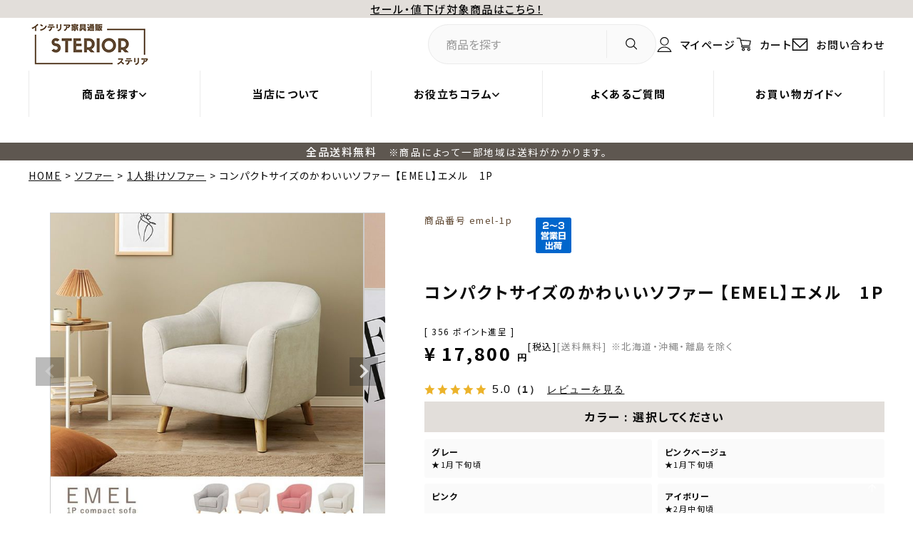

--- FILE ---
content_type: text/html;charset=UTF-8
request_url: https://www.sterior.com/c/one/emel-1p
body_size: 32284
content:
<!DOCTYPE html>
<html lang="ja"><head>
  <meta charset="UTF-8">
  
  <title>コンパクトサイズのかわいいソファー 【EMEL】エメル　1P｜激安インテリア家具の通販サイト【ステリア】</title>
  <meta name="viewport" content="width=device-width">


    <meta name="description" content="コンパクトサイズのかわいいソファー 【EMEL】エメル　1Pの商品ページです。品質にもこだわったおしゃれで安いデザイン家具が、素敵なお部屋づくりをお手伝いします。全品送料無料です！">
    <meta name="keywords" content="1人掛けソファー,激安,格安,インテリア,家具,通販,安い,送料無料">
  
  <link rel="stylesheet" href="https://sterior.itembox.design/system/fs_style.css?t=20251118042557">
  <link rel="stylesheet" href="https://sterior.itembox.design/generate/theme4/fs_original.css?t=20251118042557">
  
  <link rel="canonical" href="https://www.sterior.com/c/one/emel-1p">
  
  
  
  
  <script>
    window._FS=window._FS||{};_FS.val={"tiktok":{"enabled":false,"pixelCode":null},"recaptcha":{"enabled":false,"siteKey":null},"clientInfo":{"memberId":"guest","fullName":"ゲスト","lastName":"","firstName":"ゲスト","nickName":"ゲスト","stageId":"","stageName":"","subscribedToNewsletter":"false","loggedIn":"false","totalPoints":"","activePoints":"","pendingPoints":"","purchasePointExpiration":"","specialPointExpiration":"","specialPoints":"","pointRate":"","companyName":"","membershipCardNo":"","wishlist":"","prefecture":""},"enhancedEC":{"ga4Dimensions":{"userScope":{"login":"{@ member.logged_in @}","stage":"{@ member.stage_order @}"}},"amazonCheckoutName":"Amazon Pay","measurementId":"G-FG4D94BL8M","dimensions":{"dimension1":{"key":"log","value":"{@ member.logged_in @}"},"dimension2":{"key":"mem","value":"{@ member.stage_order @}"}}},"shopKey":"sterior","device":"PC","productType":"1","cart":{"stayOnPage":false}};
  </script>
  
  <script src="/shop/js/webstore-nr.js?t=20251118042557"></script>
  <script src="/shop/js/webstore-vg.js?t=20251118042557"></script>
  
  
  
  
    <meta property="og:title" content="コンパクトサイズのかわいいソファー 【EMEL】エメル　1P｜激安インテリア家具の通販サイト【ステリア】">
    <meta property="og:type" content="og:product">
    <meta property="og:url" content="https://www.sterior.com/c/one/emel-1p">
    <meta property="og:image" content="https://sterior.itembox.design/product/009/000000000903/000000000903-01-xl.jpg?t&#x3D;20260111193141">
    <meta property="og:site_name" content="激安インテリア家具の通販サイト【ステリア】">
    <meta property="og:description" content="コンパクトサイズのかわいいソファー 【EMEL】エメル　1Pの商品ページです。品質にもこだわったおしゃれで安いデザイン家具が、素敵なお部屋づくりをお手伝いします。全品送料無料です！">
    <meta property="product:price:amount" content="17800">
    <meta property="product:price:currency" content="JPY">
    <meta property="product:product_link" content="https://www.sterior.com/c/one/emel-1p">
  
  
  
  
  
    <script type="text/javascript" >
      document.addEventListener('DOMContentLoaded', function() {
        _FS.CMATag('{"fs_member_id":"{@ member.id @}","fs_page_kind":"product","fs_product_url":"emel-1p"}')
      })
    </script>
  
  
  <style>
.fs-c-variationPanelList__radio:checked + .fs-c-variationPanelList__panel:where(:not(.fs-c-variationPanelList__panel--outOfStock)){
  border-color:var(--BROWN02);
}
</style>
<meta name="thumbnail" content="https://sterior.itembox.design/product/009/000000000903/000000000903-01-m.jpg?t&#x3D;20260111193141">
<!-- ファビコン -->
<link rel="icon" href="https://sterior.itembox.design/item/asset2023/images/favicon.ico">

<!-- アップルタッチアイコン -->
<link rel="apple-touch-icon" href="https://sterior.itembox.design/item/asset2023/images/apple-touch-icon-152x152.png">

<!-- 電話番号自動リンク無効化 -->
<meta name="format-detection" content="telephone=no">

<!-- フォントCSS -->
<link rel="stylesheet" href="https://pro.fontawesome.com/releases/v5.15.3/css/all.css" integrity="sha384-iKbFRxucmOHIcpWdX9NTZ5WETOPm0Goy0WmfyNcl52qSYtc2Buk0NCe6jU1sWWNB" crossorigin="anonymous">
<link rel="preconnect" href="https://fonts.googleapis.com">
<link rel="preconnect" href="https://fonts.gstatic.com" crossorigin>
<link href="https://fonts.googleapis.com/css2?family=Lato:wght@400;700&family=Noto+Sans+JP:wght@300;400;500;700&display=swap" rel="stylesheet">


<!-- 全ページ共通CSS -->
<link rel="stylesheet" href="https://sterior.itembox.design/item/asset2023/css/style.css?t=11060948">
<link rel="stylesheet" href="https://sterior.itembox.design/item/asset2023/css/jquery.fatNav.css?t=11060948">

<!-- jquery本体 -->
<script src="https://ajax.googleapis.com/ajax/libs/jquery/3.6.0/jquery.min.js"></script>


<meta name="google-site-verification" content="sTXtUvf1uiDx9OsoSeLcLiVuH8Y8Uos7nIaLNUxjv3Q" />

<!-- 240416 -->
<meta name="google-site-verification" content="kEf2-SWNp2Yr1z8j6JZWfkSfhfkCcXh3YSG_kX_Uuq8" />

<meta property="fb:app_id" content="442639899274183">
<meta property="og:locale" content="ja_JP">
<meta name="twitter:card" content="summary_large_image">
<link rel="stylesheet" href="https://sterior.itembox.design/item/asset2023/css/product.css?0607">
<link rel="stylesheet" href="https://cdnjs.cloudflare.com/ajax/libs/slick-carousel/1.9.0/slick.min.css">
<link rel="stylesheet" href="https://cdnjs.cloudflare.com/ajax/libs/slick-carousel/1.9.0/slick-theme.css">
<script async src="https://www.googletagmanager.com/gtag/js?id=G-FG4D94BL8M"></script>


</head>
<body class="fs-body-product fs-body-product-emel-1p" id="fs_ProductDetails">

<div class="fs-l-page">
<header id="headerarea">
<p class="hd-band --gray">
<a href="https://www.sterior.com/c/sale" style="text-decoration: underline;">セール・値下げ対象商品はこちら！</a>
</p>

<div class="hd-top flex inner">
<p class="hd-thumb">
<a href="/">
<img src="https://sterior.itembox.design/item/asset2023/images/common/logo.png" alt="インテリア家具通販STERIORステリア" width="140" height="60" class="imgauto">
</a>
</p>
<ul class="hd-system flex">
<li class="pc">
<form action="https://www.sterior.com/p/search/" post="get" class="tp-searchForm form-reset --colorGray">
<button type="submit" value=""
data-bgimg="https://sterior.itembox.design/item/asset2023/images/common/icon_search.svg">
</button>
<input type="text" name="keyword" placeholder="商品を探す" maxlength="1000" value="">
</form>
</li>
<li class="fs-clientInfo pc">
<a href="https://www.sterior.com/my/top" data-bgimg="https://sterior.itembox.design/item/asset2023/images/common/icon_user.svg" class="logout my-{@ member.logged_in @}">
マイページ
</a>
<a href="https://www.sterior.com/p/login" data-bgimg="https://sterior.itembox.design/item/asset2023/images/common/icon_user.svg" class="login my-{@ member.logged_in @}">
マイページ
</a>
</li>
<li class="search-opener sp">
<a class="--icon_search" data-bgimg="https://sterior.itembox.design/item/asset2023/images/common/icon_search.svg">
</a>
<div class="search-window">
<div class="search-area sec-w50">
<div class="search-wrap">
<form action="https://www.sterior.com/p/search/" post="get" class="tp-searchForm form-reset --colorWhite">
<button type="submit" value="">
検索
</button>
<input type="text" name="keyword" placeholder="商品を探す" maxlength="1000" value="">
</form>
<ul class="search-words">
<li>
<a href="https://www.sterior.com/p/search?keyword=北欧">北欧</a>
</li>
<li>
<a href="https://www.sterior.com/p/search?keyword=ヴィンテージ">ヴィンテージ</a>
</li>
<li>
<a href="https://www.sterior.com/p/search?keyword=レトロ">レトロ</a>
</li>
<li>
<a href="https://www.sterior.com/p/search?keyword=モダン">モダン</a>
</li>
<li>
<a href="https://www.sterior.com/p/search?keyword=コンパクト">コンパクト</a>
</li>
<li>
<a href="https://www.sterior.com/p/search?keyword=アンティーク">アンティーク</a>
</li>
<li>
<a href="https://www.sterior.com/p/search?keyword=国産">国産</a>
</li>
<li>
<a href="https://www.sterior.com/p/search?keyword=天然木">天然木</a>
</li>
<li>
<a href="https://www.sterior.com/p/search?keyword=激安">激安</a>
</li>
</ul>
</div>
</div>
</div>
</li>

<li>
<a href="https://www.sterior.com/p/cart?type=purchase" data-bgimg="https://sterior.itembox.design/item/asset2023/images/common/icon_cart.svg">
<p class="fs-client-cart-count tp-fsCart__num IBM"></p>
<span class="pc">カート</span>
</a>
</li>
<li class="pc">
<a href="https://www.sterior.com/f/contact" data-bgimg="https://sterior.itembox.design/item/asset2023/images/common/icon_mail.svg">
お問い合わせ
</a>
</li>
<li class="sp hamburger-ps-h"></li>
</ul>
</div>

<div class="hd-btm pc">
<ul class="hd-btm__link inner flex">
<li class="g-opener" ontouchstart="">
<a>商品を探す</a>
<div class="hd-window g-window">
<div class="g-window__wrapper">
<div class="contents-space-s">
<p class="mini-ttl">
<span class="en">CATEGORY</span>
<span class="ja">商品カテゴリ</span>
</p>

<div class="contents-space-s-min">
<ul class="category-list-template --typeBtn">
<li class="item --hasChild" data-index="1">
<a href="https://www.sterior.com/c/sofa" data-bgimg="https://sterior.itembox.design/item/asset2023/images/common/cat_sofa.png" style="background-image: url(&quot;https://sterior.itembox.design/item/asset2023/images/common/cat_sofa.png&quot;);" class="noClick">
<span>ソファー</span>
</a>
</li>
<li class="item --hasChild" data-index="2">
<a href="https://www.sterior.com/c/bed" data-bgimg="https://sterior.itembox.design/item/asset2023/images/common/cat_bed.png" class="noClick">
<span>ベッド</span>
</a>
</li>
<li class="item --hasChild" data-index="3">
<a href="https://www.sterior.com/c/bedding" data-bgimg="https://sterior.itembox.design/item/asset2023/images/common/cat_sitem.png" class="noClick">
<span>寝具</span>
</a>
</li>
<li class="item --hasChild" data-index="4">
<a href="https://www.sterior.com/c/tvstand" data-bgimg="https://sterior.itembox.design/item/asset2023/images/common/cat_tvdesk.png" class="noClick">
<span>テレビ台</span>
</a>
</li>
<li class="item --hasChild" data-index="5">
<a href="https://www.sterior.com/c/dining" data-bgimg="https://sterior.itembox.design/item/asset2023/images/common/cat_dyning.png" class="noClick">
<span>ダイニング</span>
</a>
</li>
<li class="item --hasChild" data-index="6">
<a href="https://www.sterior.com/c/storagefurniture" data-bgimg="https://sterior.itembox.design/item/asset2023/images/common/cat_storage.png" class="noClick">
<span>収納家具</span>
</a>
</li>
<li class="item --hasChild" data-index="7">
<a href="https://www.sterior.com/c/kidsfurniture" data-bgimg="https://sterior.itembox.design/item/asset2023/images/common/cat_cgoods.png" class="noClick">
<span>子供家具</span>
</a>
</li>
</ul>
<div class="row sub-row" data-parent="1"></div>
<ul class="category-list-template --typeBtn">
<li class="item --hasChild" data-index="8">
<a href="https://www.sterior.com/c/kotatsu" data-bgimg="https://sterior.itembox.design/item/asset2023/images/common/cat_jtable.png" class="noClick">
<span>こたつ</span>
</a>
</li>
<li class="item --hasChild" data-index="9">
<a href="https://www.sterior.com/c/rug" data-bgimg="https://sterior.itembox.design/item/asset2023/images/common/cat_lag.png">
<span>ラグ</span>
</a>
</li>
<li  lass="item --hasChild" data-index="10">
<a href="https://www.sterior.com/c/table" data-bgimg="https://sterior.itembox.design/item/asset2023/images/common/cat_table.png">
<span>テーブル</span>
</a>
</li>
<li class="item --hasChild" data-index="11">
<a href="https://www.sterior.com/c/deskchair" data-bgimg="https://sterior.itembox.design/item/asset2023/images/common/cat_desk.png">
<span>デスク・チェア</span>
</a>
</li>
<li class="item --hasChild" data-index="12">
<a href="https://www.sterior.com/c/kitchen" data-bgimg="https://sterior.itembox.design/item/asset2023/images/common/cat_kstorage.png">
<span>キッチン収納</span>
</a>
</li>
<li class="item --hasChild" data-index="13">
<a href="https://www.sterior.com/c/series" data-bgimg="https://sterior.itembox.design/item/asset2023/images/common/cat_series.png">
<span>シリーズ家具</span>
</a>
</li>
<li class="item --hasChild" data-index="14">
<a href="https://www.sterior.com/c/otherfurniture" data-bgimg="https://sterior.itembox.design/item/asset2023/images/common/cat_others.png">
<span>その他</span>
</a>
</li>
</ul>
<div class="row sub-row" data-parent="2"></div>
</div>


<div class="contents-space-s-max">
<ul class="category-list-template --typeBtn">
<li class="item --hasChild" data-index="15">
<a href="https://www.sterior.com/c/sofa" data-bgimg="https://sterior.itembox.design/item/asset2023/images/common/cat_sofa.png" style="background-image: url(&quot;https://sterior.itembox.design/item/asset2023/images/common/cat_sofa.png&quot;);" class="noClick">
<span>ソファー</span>
</a>
</li>
<li class="item --hasChild" data-index="16">
<a href="https://www.sterior.com/c/bed" data-bgimg="https://sterior.itembox.design/item/asset2023/images/common/cat_bed.png" class="noClick">
<span>ベッド</span>
</a>
</li>
<li class="item --hasChild" data-index="17">
<a href="https://www.sterior.com/c/bedding" data-bgimg="https://sterior.itembox.design/item/asset2023/images/common/cat_sitem.png" class="noClick">
<span>寝具</span>
</a>
</li>
</ul>
<div class="row sub-row" data-parent="3"></div>
<ul class="category-list-template --typeBtn">
<li class="item --hasChild" data-index="18">
<a href="https://www.sterior.com/c/tvstand" data-bgimg="https://sterior.itembox.design/item/asset2023/images/common/cat_tvdesk.png" class="noClick">
<span>テレビ台</span>
</a>
</li>
<li class="item --hasChild" data-index="19">
<a href="https://www.sterior.com/c/dining" data-bgimg="https://sterior.itembox.design/item/asset2023/images/common/cat_dyning.png" class="noClick">
<span>ダイニング</span>
</a>
</li>
<li class="item --hasChild" data-index="20">
<a href="https://www.sterior.com/c/storagefurniture" data-bgimg="https://sterior.itembox.design/item/asset2023/images/common/cat_storage.png" class="noClick">
<span>収納家具</span>
</a>
</li>
</ul>
<div class="row sub-row" data-parent="4"></div>

<ul class="category-list-template --typeBtn">
<li class="item --hasChild" data-index="21">
<a href="https://www.sterior.com/c/kidsfurniture" data-bgimg="https://sterior.itembox.design/item/asset2023/images/common/cat_cgoods.png" class="noClick">
<span>子供家具</span>
</a>
</li>
<li class="item --hasChild" data-index="22">
<a href="https://www.sterior.com/c/kotatsu" data-bgimg="https://sterior.itembox.design/item/asset2023/images/common/cat_jtable.png" class="noClick">
<span>こたつ</span>
</a>
</li>
<li class="item --hasChild" data-index="23">
<a href="https://www.sterior.com/c/rug" data-bgimg="https://sterior.itembox.design/item/asset2023/images/common/cat_lag.png">
<span>ラグ</span>
</a>
</li>
</ul>
<div class="row sub-row" data-parent="5"></div>

<ul class="category-list-template --typeBtn">
<li class="item --hasChild" data-index="24">
<a href="https://www.sterior.com/c/table" data-bgimg="https://sterior.itembox.design/item/asset2023/images/common/cat_table.png">
<span>テーブル</span>
</a>
</li>
<li class="item --hasChild" data-index="25">
<a href="https://www.sterior.com/c/deskchair" data-bgimg="https://sterior.itembox.design/item/asset2023/images/common/cat_desk.png">
<span>デスク・チェア</span>
</a>
</li>
<li class="item --hasChild" data-index="26">
<a href="https://www.sterior.com/c/kitchen" data-bgimg="https://sterior.itembox.design/item/asset2023/images/common/cat_kstorage.png">
<span>キッチン収納</span>
</a>
</li>
</ul>
<div class="row sub-row" data-parent="6"></div>

<ul class="category-list-template --typeBtn">
<li class="item --hasChild" data-index="27">
<a href="https://www.sterior.com/c/series" data-bgimg="https://sterior.itembox.design/item/asset2023/images/common/cat_series.png">
<span>シリーズ家具</span>
</a>
</li>
<li class="item --hasChild" data-index="28">
<a href="https://www.sterior.com/c/otherfurniture" data-bgimg="https://sterior.itembox.design/item/asset2023/images/common/cat_others.png">
<span>その他</span>
</a>
</li>
</ul>
<div class="row sub-row" data-parent="7"></div>
</div>
<template id="tmp">
<!-- ソファー -->
<div class="sub-category" data-index="1-1">
<!-- ソファー子カテ -->
<div class="hvr-show">
<ul class="hnr-show__main">
<li>
<a href="/c/sofa"><b>ソファー特集・ランキング</b></a>
</li>
</ul>
<div class="category-child__list--2row">
<ul class="hnr-show__1row">
<li>
<a href="https://www.sterior.com/c/one">1人掛けソファー</a>
</li>
<li>
<a href="https://www.sterior.com/c/two">2人掛けソファー</a>
</li>
<li>
<a href="https://www.sterior.com/c/three">3人掛けソファー</a>
</li>
</ul>
<ul class="hnr-show__2row">
<li>
<a href="https://www.sterior.com/c/sofabed">ソファーベッド</a>
</li>
<li>
<a href="https://www.sterior.com/c/couch">カウチソファー</a>
</li>
<li>
<a href="https://www.sterior.com/c/corner">コーナーソファー</a>
</li>
<li>
<a href="https://www.sterior.com/c/reception">応接ソファーセット</a>
</li>
<li>
<a href="https://www.sterior.com/c/stool">スツール・オットマン</a>
</li>
</ul>
</div>
</div>
</div>
<div class="sub-category" data-index="15-1">
<!-- ソファー子カテ -->
<div class="hvr-show">
<ul class="hnr-show__main">
<li>
<a href="/c/sofa"><b>ソファー特集・ランキング</b></a>
</li>
</ul>
<div class="category-child__list--2row">
<ul class="hnr-show__1row">
<li>
<a href="https://www.sterior.com/c/one">1人掛けソファー</a>
</li>
<li>
<a href="https://www.sterior.com/c/two">2人掛けソファー</a>
</li>
<li>
<a href="https://www.sterior.com/c/three">3人掛けソファー</a>
</li>
</ul>
<ul class="hnr-show__2row">
<li>
<a href="https://www.sterior.com/c/sofabed">ソファーベッド</a>
</li>
<li>
<a href="https://www.sterior.com/c/couch">カウチソファー</a>
</li>
<li>
<a href="https://www.sterior.com/c/corner">コーナーソファー</a>
</li>
<li>
<a href="https://www.sterior.com/c/reception">応接ソファーセット</a>
</li>
<li>
<a href="https://www.sterior.com/c/stool">スツール・オットマン</a>
</li>
</ul>
</div>
</div>
</div>

<!-- ベット -->
<div class="sub-category" data-index="2-1">
<!-- ベッド子カテ -->
<div class="hvr-show">
<ul class="hnr-show__main">
<li>
<a href="https://www.sterior.com/c/bed"><b>ベッド特集・ランキング</b></a>
</li>
</ul>
<div class="category-child__list--2row">
  <ul class="hnr-show__flex">
  <li>
  <a href="https://www.sterior.com/c/floorbed">フロア・ローベッド</a>
  </li>
  <li>
  <a href="https://www.sterior.com/c/sunokobed">すのこベッド</a>
  </li>
  <li>
  <a href="https://www.sterior.com/c/storagebed">収納付ベッド</a>
  </li>
  <li>
  <a href="https://www.sterior.com/c/l_storagebed">大容量収納ベッド</a>
  </li>
  <li>
  <a href="https://www.sterior.com/c/mattressbed">マットレスベッド</a>
  </li>
  <li>
  <a href="https://www.sterior.com/c/loft_w-deckbed">ロフト・2段ベッド</a>
  </li>
  <li>
  <a href="https://www.sterior.com/c/familybed">連結・ファミリーベッド</a>
  </li>
  <li>
  <a href="https://www.sterior.com/c/shortbed">ショート丈ベッド</a>
  </li>
  <li>
  <a href="https://www.sterior.com/c/otherbed">その他ベッド</a>
  </li>
  <li>
  <a href="https://www.sterior.com/c/bed_size">ベッドサイズで選ぶ</a>
  </li>
  </ul>
</div>
</div>
</div>
<div class="sub-category" data-index="16-1">
<!-- ベッド子カテ -->
<div class="hvr-show">
<ul class="hnr-show__main">
<li>
<a href="https://www.sterior.com/c/bed"><b>ベッド特集・ランキング</b></a>
</li>
</ul>
<div class="category-child__list--2row">
  <ul class="hnr-show__flex">
  <li>
  <a href="https://www.sterior.com/c/floorbed">フロア・ローベッド</a>
  </li>
  <li>
  <a href="https://www.sterior.com/c/sunokobed">すのこベッド</a>
  </li>
  <li>
  <a href="https://www.sterior.com/c/storagebed">収納付ベッド</a>
  </li>
  <li>
  <a href="https://www.sterior.com/c/l_storagebed">大容量収納ベッド</a>
  </li>
  <li>
  <a href="https://www.sterior.com/c/mattressbed">マットレスベッド</a>
  </li>
  <li>
  <a href="https://www.sterior.com/c/loft_w-deckbed">ロフト・2段ベッド</a>
  </li>
  <li>
  <a href="https://www.sterior.com/c/familybed">連結・ファミリーベッド</a>
  </li>
  <li>
  <a href="https://www.sterior.com/c/shortbed">ショート丈ベッド</a>
  </li>
  <li>
  <a href="https://www.sterior.com/c/otherbed">その他ベッド</a>
  </li>
  <li>
  <a href="https://www.sterior.com/c/bed_size">ベッドサイズで選ぶ</a>
  </li>
  </ul>
</div>
</div>
</div>

<!-- 家具 -->
<div class="sub-category" data-index="3-1">
<!-- 寝具子カテ -->
<div class="hvr-show">
<ul class="hnr-show__main">
<li>
<a href="https://www.sterior.com/c/bedding"><b>寝具TOP</b></a>
</li>
</ul>
<div class="category-child__list--2row">
<ul class="hnr-show__flex">
<li>
<a href="https://www.sterior.com/c/comforter">掛け布団</a>
</li>
<li>
<a href="https://www.sterior.com/c/futon_set">布団セット</a>
</li>
<li>
<a href="https://www.sterior.com/c/mattress">マットレス・他</a>
</li>
</ul>
</div>
</div>
</div>
<div class="sub-category" data-index="17-1">
<!-- 寝具子カテ -->
<div class="hvr-show">
<ul class="hnr-show__main">
<li>
<a href="https://www.sterior.com/c/bedding"><b>寝具TOP</b></a>
</li>
</ul>
<div class="category-child__list--2row">
<ul class="hnr-show__flex">
<li>
<a href="https://www.sterior.com/c/comforter">掛け布団</a>
</li>
<li>
<a href="https://www.sterior.com/c/futon_set">布団セット</a>
</li>
<li>
<a href="https://www.sterior.com/c/mattress">マットレス・他</a>
</li>
</ul>
</div>
</div>
</div>

<!-- テレビ台 -->
<div class="sub-category" data-index="4-1">
<!-- テレビ台子カテ -->
<div class="hvr-show">
<ul class="hnr-show__main">
<li>
<a href="https://www.sterior.com/c/tvstand"><b>テレビ台TOP・ランキング</b></a>
</li>
</ul>
<div class="category-child__list--2row">
<ul class="hnr-show__flex">
<li>
<a href="https://www.sterior.com/c/tv_floor">フロア・ローテレビ台</a>
</li>
<li>
<a href="https://www.sterior.com/c/tv_corner">伸縮・コーナーテレビ台</a>
</li>
<li>
<a href="https://www.sterior.com/c/tv_storage">大容量収納テレビ台</a>
</li>
<li>
<a href="https://www.sterior.com/c/tv_wlstd">壁寄せテレビスタンド</a>
</li>
</ul>
</div>
</div>
</div>
<div class="sub-category" data-index="18-1">
<!-- テレビ台子カテ -->
<div class="hvr-show">
<ul class="hnr-show__main">
<li>
<a href="https://www.sterior.com/c/tvstand"><b>テレビ台TOP・ランキング</b></a>
</li>
</ul>
<div class="category-child__list--2row">
<ul class="hnr-show__flex">
<li>
<a href="https://www.sterior.com/c/tv_floor">フロア・ローテレビ台</a>
</li>
<li>
<a href="https://www.sterior.com/c/tv_corner">伸縮・コーナーテレビ台</a>
</li>
<li>
<a href="https://www.sterior.com/c/tv_storage">大容量収納テレビ台</a>
</li>
<li>
<a href="https://www.sterior.com/c/tv_wlstd">壁寄せテレビスタンド</a>
</li>
</ul>
</div>
</div>
</div>

<!-- ダイニング -->
<div class="sub-category" data-index="5-1">
<!-- ダイニング子カテ -->
<div class="hvr-show">
<ul class="hnr-show__main">
<li>
<a href="https://www.sterior.com/c/dining"><b>ダイニングTOP・ランキング</b></a>
</li>
</ul>
<div class="category-child__list--2row">
<ul class="hnr-show__flex">
<li>
<a href="https://www.sterior.com/c/dining3set">ダイニング3点セット</a>
</li>
<li>
<a href="https://www.sterior.com/c/dining4set">ダイニング4点セット</a>
</li>
<li>
<a href="https://www.sterior.com/c/dining5set">ダイニング5点セット</a>
</li>
<li>
<a href="https://www.sterior.com/c/dining7set">ダイニング7点セット</a>
</li>
<li>
<a href="https://www.sterior.com/c/diningtable">ダイニングテーブル</a>
</li>
<li>
<a href="https://www.sterior.com/c/diningchair">ダイニングチェアー</a>
</li>
</ul>
</div>
</div>
</div>
<div class="sub-category" data-index="19-1">
<!-- ダイニング子カテ -->
<div class="hvr-show">
<ul class="hnr-show__main">
<li>
<a href="https://www.sterior.com/c/dining"><b>ダイニングTOP・ランキング</b></a>
</li>
</ul>
<div class="category-child__list--2row">
<ul class="hnr-show__flex">
<li>
<a href="https://www.sterior.com/c/dining3set">ダイニング3点セット</a>
</li>
<li>
<a href="https://www.sterior.com/c/dining4set">ダイニング4点セット</a>
</li>
<li>
<a href="https://www.sterior.com/c/dining5set">ダイニング5点セット</a>
</li>
<li>
<a href="https://www.sterior.com/c/dining7set">ダイニング7点セット</a>
</li>
<li>
<a href="https://www.sterior.com/c/diningtable">ダイニングテーブル</a>
</li>
<li>
<a href="https://www.sterior.com/c/diningchair">ダイニングチェアー</a>
</li>
</ul>
</div>
</div>
</div>

<!-- 収納家具 -->
<div class="sub-category" data-index="6-1">
<!-- 収納家具子カテ -->
<div class="hvr-show">
<ul class="hnr-show__main">
<li>
<a href="https://www.sterior.com/c/storagefurniture"><b>収納家具TOP・ランキング</b></a>
</li>
</ul>
<div class="category-child__list--2row">
<ul class="hnr-show__flex">
<li>
<a href="https://www.sterior.com/c/rack_shelf">ラック・シェルフ</a>
</li>
<li>
<a href="https://www.sterior.com/c/bookshelf">ブックシェルフ（本棚）</a>
</li>
<li>
<a href="https://www.sterior.com/c/chest_cabinet">チェスト・キャビネット</a>
</li>
<li>
<a href="https://www.sterior.com/c/hangerrack">ハンガーラック</a>
</li>
<li>
<a href="https://www.sterior.com/c/dresser">ドレッサー・化粧台</a>
</li>
</ul>
</div>
</div>
</div>
<div class="sub-category" data-index="20-1">
<!-- 収納家具子カテ -->
<div class="hvr-show">
<ul class="hnr-show__main">
<li>
<a href="https://www.sterior.com/c/storagefurniture"><b>収納家具TOP・ランキング</b></a>
</li>
</ul>
<div class="category-child__list--2row">
<ul class="hnr-show__flex">
<li>
<a href="https://www.sterior.com/c/rack_shelf">ラック・シェルフ</a>
</li>
<li>
<a href="https://www.sterior.com/c/bookshelf">ブックシェルフ（本棚）</a>
</li>
<li>
<a href="https://www.sterior.com/c/chest_cabinet">チェスト・キャビネット</a>
</li>
<li>
<a href="https://www.sterior.com/c/hangerrack">ハンガーラック</a>
</li>
<li>
<a href="https://www.sterior.com/c/dresser">ドレッサー・化粧台</a>
</li>
</ul>
</div>
</div>
</div>

<!-- 子供家具 -->
<div class="sub-category" data-index="7-1">
<!-- 子供家具子カテ -->
<div class="hvr-show">
<ul class="hnr-show__main">
<li>
<a href="https://www.sterior.com/c/kidsfurniture"><b>子供家具TOP</b></a>
</li>
</ul>
<div class="category-child__list--2row">
<ul class="hnr-show__flex">
<li>
<a href="https://www.sterior.com/c/kidsstorage">キッズ収納</a>
</li>
<li>
<a href="https://www.sterior.com/c/kidsbed">キッズベッド</a>
</li>
<li>
<a href="https://www.sterior.com/c/kidsdeskchair">キッズデスク・チェア</a>
</li>
<li>
<a href="https://www.sterior.com/c/kidsother">キッズその他</a>
</li>
</ul>
</div>
</div>
</div>
<div class="sub-category" data-index="21-1">
<!-- 子供家具子カテ -->
<div class="hvr-show">
<ul class="hnr-show__main">
<li>
<a href="https://www.sterior.com/c/kidsfurniture"><b>子供家具TOP</b></a>
</li>
</ul>
<div class="category-child__list--2row">
<ul class="hnr-show__flex">
<li>
<a href="https://www.sterior.com/c/kidsstorage">キッズ収納</a>
</li>
<li>
<a href="https://www.sterior.com/c/kidsbed">キッズベッド</a>
</li>
<li>
<a href="https://www.sterior.com/c/kidsdeskchair">キッズデスク・チェア</a>
</li>
<li>
<a href="https://www.sterior.com/c/kidsother">キッズその他</a>
</li>
</ul>
</div>
</div>
</div>

<!-- こたつ -->
<div class="sub-category" data-index="8-1">
<!-- こたつ子カテ -->
<div class="hvr-show">
<ul class="hnr-show__main">
<li>
<a href="https://www.sterior.com/c/kotatsu"><b>こたつTOP・ランキング</b></a>
</li>
</ul>
<div class="category-child__list--2row">
<ul class="hnr-show__flex">
<li>
<a href="https://www.sterior.com/c/kotatsu-table">こたつテーブル</a>
</li>
<li>
<a href="https://www.sterior.com/c/kotatsu-futon">こたつ布団</a>
</li>
<li>
<a href="https://www.sterior.com/c/kotatsu-set">こたつセット</a>
</li>
<li>
<a href="https://www.sterior.com/c/kotatsu-dining">こたつダイニング</a>
</li>
</ul>
</div>
</div>
</div>
<div class="sub-category" data-index="22-1">
<!-- こたつ子カテ -->
<div class="hvr-show">
<ul class="hnr-show__main">
<li>
<a href="https://www.sterior.com/c/kotatsu"><b>こたつTOP・ランキング</b></a>
</li>
</ul>
<div class="category-child__list--2row">
<ul class="hnr-show__flex">
<li>
<a href="https://www.sterior.com/c/kotatsu-table">こたつテーブル</a>
</li>
<li>
<a href="https://www.sterior.com/c/kotatsu-futon">こたつ布団</a>
</li>
<li>
<a href="https://www.sterior.com/c/kotatsu-set">こたつセット</a>
</li>
<li>
<a href="https://www.sterior.com/c/kotatsu-dining">こたつダイニング</a>
</li>
</ul>
</div>
</div>
</div>

</template>

<script>
$(document).ready(function() {
  $('.category-list-template > li > a.noClick').on('click', function(event) {
    event.preventDefault(); // リンクのデフォルト動作を無効化
    // ここに必要なカスタム処理を追加する（例えば、クリックに対する他の処理など）
  });
});

document.addEventListener('click', ({ target }) => {
  const t = target.closest('.item');
  if (t) {
    const idx = t.dataset.index;
    const n = document.querySelector('.item.selected');
    n?.classList.remove('selected');
    t.classList.toggle('selected', t != n);
    document.querySelectorAll(`.sub-category`).forEach(x => x.remove());

    if (t.classList.contains('selected')) {
      let parentIndex;
      if (window.innerWidth >= 1100) {
        parentIndex = Math.floor(idx / 8) + 1;
      } else {
        parentIndex = Math.floor(idx / 3) - 2;
      }

      tmp.content.querySelectorAll(`.sub-category[data-index^="${idx}-"]`).forEach(x => {
        document.querySelector(`[data-parent="${parentIndex}"]`).appendChild(x.cloneNode(true));
      });
    }
  }
});

// 初回ロード時とリサイズ時に適用するための処理
window.addEventListener('resize', () => {
  document.querySelectorAll('.item.selected').forEach(t => {
    const idx = t.dataset.index;
    let parentIndex;
    if (window.innerWidth >= 1100) {
      parentIndex = Math.floor(idx / 8) + 1;
    } else {
      parentIndex = Math.floor(idx / 3) - 2;
    }

    document.querySelectorAll(`.sub-category`).forEach(x => x.remove());
    tmp.content.querySelectorAll(`.sub-category[data-index^="${idx}-"]`).forEach(x => {
      document.querySelector(`[data-parent="${parentIndex}"]`).appendChild(x.cloneNode(true));
    });
  });
});

// 初回ロード時にもリサイズ処理を実行
window.dispatchEvent(new Event('resize'));

</script>

</div>
<div class="contents-space-s">
<p class="mini-ttl">
<span class="en">FEATURE</span>
<span class="ja">特集</span>
</p>
<div class="fsp-feature fs-pt-column">
<a href="https://www.sterior.com/f/contents/feature-myself" class="fs-pt-column__item">
<span class="fs-pt-column__image">
<img src="https://sterior.itembox.design/item/bn_02.jpg?t=20260111194747" alt="1人暮らし向けおすすめ家具">
</span>
</a>
<a href="https://www.sterior.com/f/contents/feature-family" class="fs-pt-column__item">
<span class="fs-pt-column__image">
<img src="https://sterior.itembox.design/item/bn_03.jpg?t=20260111194747" alt="ファミリー向けおすすめ家具">
</span>
</a>
<a href="https://www.sterior.com/f/newlife" class="fs-pt-column__item">
<span class="fs-pt-column__image">
<img src="https://sterior.itembox.design/item/bn_01-2.jpg?t=20260111194747" alt="ステリアではじめる新生活">
</span>
</a>
<a href="https://www.sterior.com/c/storagebed/rues" class="fs-pt-column__item">
<span class="fs-pt-column__image">
<img src="https://sterior.itembox.design/item/bn_08.jpg?t=20260111194747" alt="bn_08.jpg">
</span>
</a>

</div>

</div>
</div>
</div>

</li>

<li>
<a href="https://www.sterior.com/f/info/about">当店について</a>
</li>

<li class="g-opener" ontouchstart="">
<a>お役立ちコラム</a>
<div class="hd-window g-window">
<div class="g-window__wrapper">
<p class="mini-ttl">
<span class="en">COLUMN</span>
<span class="ja">お役立ちコラム</span>
</p>
<ul class="hd-opener__list">
            <li>
              <a href="https://www.sterior.com/f/contents/sofa-choice">ソファーの選び方</a>
            </li>
            <li>
              <a href="https://www.sterior.com/f/contents/bed-framechoice">ベッドフレームの選び方</a>
            </li>
            <li>
              <a href="https://www.sterior.com/f/contents/bed-mattresschoice">マットレスの選び方</a>
            </li>
            <li>
              <a href="https://www.sterior.com/f/contents/tv-tvboardchoice">テレビ台の選び方</a>
            </li>
            <li>
              <a href="https://www.sterior.com/f/contents/useful-assembly">家具を組み立てる際の注意点</a>
            </li>


</ul>
<p class="g-curve__btn --gray">
<a href="https://www.sterior.com/f/contents">その他、家具のお役立ち情報一覧</a>
</p>
</div>
</div>
</li>
<li>
<a href="https://www.sterior.com/f/info/faq">よくあるご質問</a>
</li>
<li class="g-opener" ontouchstart="">
<a>お買い物ガイド</a>
<div class="hd-window g-window">
<div class="g-window__wrapper">
<p class="mini-ttl">
<span class="en">GUIDE</span>
<span class="ja">お買い物ガイド</span>
</p>
<ul class="hd-opener__list">
<li>
<a href="https://www.sterior.com/f/guide/delivery">送料・配送について</a>
</li>
<li>
<a href="https://www.sterior.com/f/guide/payment">お支払方法について</a>
</li>
<li>
<a href="https://www.sterior.com/p/about/points">ポイントシステムについて</a>
</li>
<li>
<a href="https://www.sterior.com/f/info/faq">よくあるご質問</a>
</li>
<li>
<a href="https://www.sterior.com/f/info/voice">お客様の声</a>
</li>
<li>
<a href="https://www.sterior.com/f/bed-attention"><span>大型商品をご購入時の<span style="display: inline-block;">注意事項</span></span></a>
</li>
<li>
<a href="https://www.sterior.com/p/about/return-policy">返品・キャンセルについて</a>
</li>


</ul>
</div>
</div>
</li>
</ul>
</div>
</header>
<p class="hd-band">
全品送料無料　<span class="small">※商品によって一部地域は送料がかかります。</span>
</p>
<div class="fat-nav">
  <div class="fat-nav__wrapper">
    <p class="fat-band">
      <span class="min">全品送料無料</span><br><span class="small">※商品によって一部地域は送料がかかります。</span>
    </p>
    <p class="fs-clientInfo">
      <a class="g-submit__btn --wide login my-{@ member.logged_in @}" href="/p/login">新規会員登録／ログイン</a>
      <a class="g-submit__btn --wide logout my-{@ member.logged_in @}" href="/my/top">マイページ</a>
    </p>
    <div class="search-area sec-w50">
      <div class="search-wrap">
        <form action="/p/search/" post="get" class="tp-searchForm form-reset --colorWhite">
          <button type="submit" value="">
            検索
          </button>
          <input type="text" name="keyword" placeholder="商品を探す" maxlength="1000" value="">
        </form>
        <ul class="search-words">
          <li>
            <a href="https://www.sterior.com/p/search?keyword=北欧">北欧</a>
          </li>
          <li>
            <a href="https://www.sterior.com/p/search?keyword=ヴィンテージ">ヴィンテージ</a>
          </li>
          <li>
            <a href="https://www.sterior.com/p/search?keyword=レトロ">レトロ</a>
          </li>
          <li>
            <a href="https://www.sterior.com/p/search?keyword=モダン">モダン</a>
          </li>
          <li>
            <a href="https://www.sterior.com/p/search?keyword=コンパクト">コンパクト</a>
          </li>
          <li>
            <a href="https://www.sterior.com/p/search?keyword=アンティーク">アンティーク</a>
          </li>
          <li>
            <a href="https://www.sterior.com/p/search?keyword=国産">国産</a>
          </li>
          <li>
            <a href="https://www.sterior.com/p/search?keyword=天然木">天然木</a>
          </li>
          <li>
            <a href="https://www.sterior.com/p/search?keyword=激安">激安</a>
          </li>
        </ul>
      </div>
    </div>

    <p class="sec-ttl --left inner">
      <span class="en">CATEGORY</span>
      <span class="ja">商品カテゴリ</span>
    </p>
    <ul class="fat-category__list">
      <!-- 下層のカテゴリーと共用 -->
      <li class="--hasChild">
<a href="https://www.sterior.com/c/sofa" data-bgimg="https://sterior.itembox.design/item/asset2023/images/common/cat_sofa.png">
<span>ソファー</span>
</a>
<ul class="category-child__list">
<li>
<a href="https://www.sterior.com/c/sofa"><b>ソファー特集・ランキング</b></a>
</li>
<li>
<a href="https://www.sterior.com/c/one">1人掛けソファー</a>
</li>
<li>
<a href="https://www.sterior.com/c/two">2人掛けソファー</a>
</li>
<li>
<a href="https://www.sterior.com/c/three">3人掛けソファー</a>
</li>
<li>
<a href="https://www.sterior.com/c/sofabed">ソファーベッド</a>
</li>
<li>
<a href="https://www.sterior.com/c/couch">カウチソファー</a>
</li>
<li>
<a href="https://www.sterior.com/c/corner">コーナーソファー</a>
</li>
<li>
<a href="https://www.sterior.com/c/reception">応接ソファーセット</a>
</li>
<li>
<a href="https://www.sterior.com/c/stool">スツール・オットマン</a>
</li>
</ul>
</li>
<li class="--hasChild">
<a href="https://www.sterior.com/c/bed" data-bgimg="https://sterior.itembox.design/item/asset2023/images/common/cat_bed.png">
<span>ベッド</span>
</a>
<ul class="category-child__list">
<li>
<a href="https://www.sterior.com/c/bed"><b>ベッド特集・ランキング</b></a>
</li>
<li>
<a href="https://www.sterior.com/c/floorbed">フロア・ローベッド</a>
</li>
<li>
<a href="https://www.sterior.com/c/sunokobed">すのこベッド</a>
</li>
<li>
<a href="https://www.sterior.com/c/storagebed">収納付ベッド</a>
</li>
<li>
<a href="https://www.sterior.com/c/l_storagebed">大容量収納ベッド</a>
</li>
<li>
<a href="https://www.sterior.com/c/mattressbed">マットレスベッド</a>
</li>
<li>
<a href="https://www.sterior.com/c/loft_w-deckbed">ロフト・2段ベッド</a>
</li>
<li>
<a href="https://www.sterior.com/c/familybed">連結・ファミリーベッド</a>
</li>
<li>
<a href="https://www.sterior.com/c/shortbed">ショート丈ベッド</a>
</li>
<li>
<a href="https://www.sterior.com/c/otherbed">その他ベッド</a>
</li>
<li>
<a href="https://www.sterior.com/c/bed_size">ベッドサイズで選ぶ</a>
</li>
</ul>
</li>
<li class="--hasChild">
<a href="https://www.sterior.com/c/bedding" data-bgimg="https://sterior.itembox.design/item/asset2023/images/common/cat_sitem.png">
<span>寝具</span>
</a>
<ul class="category-child__list">
<li>
<a href="https://www.sterior.com/c/bedding"><b>寝具TOP</b></a>
</li>
<li>
<a href="https://www.sterior.com/c/comforter">掛け布団</a>
</li>
<li>
<a href="https://www.sterior.com/c/futon_set">布団セット</a>
</li>
<li>
<a href="https://www.sterior.com/c/mattress">マットレス・他</a>
</li>
</ul>
</li>
<li class="--hasChild">
<a href="https://www.sterior.com/c/tvstand" data-bgimg="https://sterior.itembox.design/item/asset2023/images/common/cat_tvdesk.png">
<span>テレビ台</span>
</a>
<ul class="category-child__list">
<li>
<a href="https://www.sterior.com/c/tvstand"><b>テレビ台TOP・ランキング</b></a>
</li>
<li>
<a href="https://www.sterior.com/c/tv_floor">フロア・ローテレビ台</a>
</li>
<li>
<a href="https://www.sterior.com/c/tv_corner">伸縮・コーナーテレビ台</a>
</li>
<li>
<a href="https://www.sterior.com/c/tv_storage">大容量収納テレビ台</a>
</li>
<li>
<a href="https://www.sterior.com/c/tv_wlstd">壁寄せテレビスタンド</a>
</li>
</ul>
</li>
<li class="--hasChild">
<a href="https://www.sterior.com/c/dining" data-bgimg="https://sterior.itembox.design/item/asset2023/images/common/cat_dyning.png">
<span>ダイニング</span>
</a>
<ul class="category-child__list">
<li>
<a href="https://www.sterior.com/c/dining"><b>ダイニングTOP・ランキング</b></a>
</li>
<li>
<a href="https://www.sterior.com/c/dining3set">ダイニング3点セット</a>
</li>
<li>
<a href="https://www.sterior.com/c/dining4set">ダイニング4点セット</a>
</li>
<li>
<a href="https://www.sterior.com/c/dining5set">ダイニング5点セット</a>
</li>
<li>
<a href="https://www.sterior.com/c/dining7set">ダイニング7点セット</a>
</li>
<li>
<a href="https://www.sterior.com/c/diningtable">ダイニングテーブル</a>
</li>
<li>
<a href="https://www.sterior.com/c/diningchair">ダイニングチェアー</a>
</li>
</ul>
</li>
<li class="--hasChild">
<a href="https://www.sterior.com/c/storagefurniture" data-bgimg="https://sterior.itembox.design/item/asset2023/images/common/cat_storage.png">
<span>収納家具</span>
</a>
<ul class="category-child__list">
<li>
<a href="https://www.sterior.com/c/storagefurniture"><b>収納家具TOP・ランキング</b></a>
</li>
<li>
<a href="https://www.sterior.com/c/rack_shelf">ラック・シェルフ</a>
</li>
<li>
<a href="https://www.sterior.com/c/bookshelf">ブックシェルフ（本棚）</a>
</li>
<li>
<a href="https://www.sterior.com/c/chest_cabinet">チェスト・キャビネット</a>
</li>
<li>
<a href="https://www.sterior.com/c/hangerrack">ハンガーラック</a>
</li>
<li>
<a href="https://www.sterior.com/c/dresser">ドレッサー・化粧台</a>
</li>
</ul>
</li>
<li class="--hasChild">
<a href="https://www.sterior.com/c/kidsfurniture" data-bgimg="https://sterior.itembox.design/item/asset2023/images/common/cat_cgoods.png">
<span>子供家具</span>
</a>
<ul class="category-child__list">
<li>
<a href="https://www.sterior.com/c/kidsfurniture"><b>子供家具TOP</b></a>
</li>
<li>
<a href="https://www.sterior.com/c/kidsstorage">キッズ収納</a>
</li>
<li>
<a href="https://www.sterior.com/c/kidsbed">キッズベッド</a>
</li>
<li>
<a href="https://www.sterior.com/c/kidsdeskchair">キッズデスク・チェア</a>
</li>
<li>
<a href="https://www.sterior.com/c/kidsother">キッズその他</a>
</li>
</ul>
</li>
<li class="--hasChild">
<a href="https://www.sterior.com/c/kotatsu" data-bgimg="https://sterior.itembox.design/item/asset2023/images/common/cat_jtable.png">
<span>こたつ</span>
</a>
<ul class="category-child__list">
<li>
<a href="https://www.sterior.com/c/kotatsu"><b>こたつTOP・ランキング</b></a>
</li>
<li>
<a href="https://www.sterior.com/c/kotatsu-table">こたつテーブル</a>
</li>
<li>
<a href="https://www.sterior.com/c/kotatsu-futon">こたつ布団</a>
</li>
<li>
<a href="https://www.sterior.com/c/kotatsu-set">こたつセット</a>
</li>
<li>
<a href="https://www.sterior.com/c/kotatsu-dining">こたつダイニング</a>
</li>
</ul>
</li>
<li>
<a href="https://www.sterior.com/c/rug" data-bgimg="https://sterior.itembox.design/item/asset2023/images/common/cat_lag.png">
<span>ラグ</span>
</a>
</li>
<li>
<a href="https://www.sterior.com/c/table" data-bgimg="https://sterior.itembox.design/item/asset2023/images/common/cat_table.png">
<span>テーブル</span>
</a>
</li>
<li>
<a href="https://www.sterior.com/c/deskchair" data-bgimg="https://sterior.itembox.design/item/asset2023/images/common/cat_desk.png">
<span>デスク・チェア</span>
</a>
</li>
<li>
<a href="https://www.sterior.com/c/kitchen" data-bgimg="https://sterior.itembox.design/item/asset2023/images/common/cat_kstorage.png">
<span>キッチン収納</span>
</a>
</li>
<li>
<a href="https://www.sterior.com/c/series" data-bgimg="https://sterior.itembox.design/item/asset2023/images/common/cat_series.png">
<span>シリーズ家具</span>
</a>
</li>
<li>
<a href="https://www.sterior.com/c/otherfurniture" data-bgimg="https://sterior.itembox.design/item/asset2023/images/common/cat_others.png">
<span>その他</span>
</a>
</li>
    </ul>
    <p class="sec-ttl --left inner">
      <span class="en">FEATURE</span>
      <span class="ja">特集</span>
    </p>
    <div class="fsp-feature fs-pt-column">
<a href="https://www.sterior.com/f/contents/feature-myself" class="fs-pt-column__item">
<span class="fs-pt-column__image">
<img src="https://sterior.itembox.design/item/bn_02.jpg?t=20260111194747" alt="1人暮らし向けおすすめ家具">
</span>
</a>
<a href="https://www.sterior.com/f/contents/feature-family" class="fs-pt-column__item">
<span class="fs-pt-column__image">
<img src="https://sterior.itembox.design/item/bn_03.jpg?t=20260111194747" alt="ファミリー向けおすすめ家具">
</span>
</a>
<a href="https://www.sterior.com/f/newlife" class="fs-pt-column__item">
<span class="fs-pt-column__image">
<img src="https://sterior.itembox.design/item/bn_01-2.jpg?t=20260111194747" alt="ステリアではじめる新生活">
</span>
</a>
<a href="https://www.sterior.com/c/storagebed/rues" class="fs-pt-column__item">
<span class="fs-pt-column__image">
<img src="https://sterior.itembox.design/item/bn_08.jpg?t=20260111194747" alt="bn_08.jpg">
</span>
</a>

</div>

    <p class="sec-ttl --left inner">
      <span class="en">COLUMN</span>
      <span class="ja">お役立ちコラム</span>
    </p>
    <ul class="ft-links">
                  <li>
              <a href="https://www.sterior.com/f/contents/sofa-choice">ソファーの選び方</a>
            </li>
            <li>
              <a href="https://www.sterior.com/f/contents/bed-framechoice">ベッドフレームの選び方</a>
            </li>
            <li>
              <a href="https://www.sterior.com/f/contents/bed-mattresschoice">マットレスの選び方</a>
            </li>
            <li>
              <a href="https://www.sterior.com/f/contents/tv-tvboardchoice">テレビ台の選び方</a>
            </li>
            <li>
              <a href="https://www.sterior.com/f/contents/useful-assembly">家具を組み立てる際の注意点</a>
            </li>


<li>
<a></a>
</li>
</ul>
            <p class="g-curve__btn --gray">
              <a href="https://www.sterior.com/f/contents">その他、家具のお役立ち情報一覧</a>
            </p>
    <p class="sec-ttl --left inner">
      <span class="en">GUIDE</span>
      <span class="ja">ガイド関連情報</span>
    </p>
    <ul class="ft-links">
      <li>
        <a href="https://www.sterior.com/f/guide">お買い物ガイド</a>
      </li>
      <li>
        <a href="https://www.sterior.com/f/info">インフォメーション</a>
      </li>
      <li>
        <a href="https://www.sterior.com/f/info/about">当店について</a>
      </li>
      <li>
        <a href="https://www.sterior.com/f/info/faq">よくあるご質問</a>
      </li>
      <li>
        <a href="https://www.sterior.com/p/about/terms">特定商取引法に基づく表記(会社概要)</a>
      </li>
      <li>
        <a href="https://www.sterior.com/f/info/voice">お客様の声</a>
      </li>
      <li>
        <a href="https://www.sterior.com/p/about/points">ポイントについて</a>
      </li>
      <li>
        <a href="https://www.sterior.com/p/about/return-policy">返品特約について</a>
      </li>
      <li>
        <a href="https://www.sterior.com/f/topics">お知らせ</a>
      </li>
      <li>
        <a href="https://www.sterior.com/p/about/privacy-policy">プライバシーポリシー</a>
      </li>
    </ul>

    <div class="fat-btm">
      <p class="g-curve__btn --hasMail">
        <a href="https://www.sterior.com/f/contact">
          お問い合わせ
        </a>
      </p>
      <div>
        <p class="ft-logo">
          <a href="https://www.sterior.com/">
            <img src="https://sterior.itembox.design/item/asset2023/images/common/logo.png" alt="ステリア">
            <span>インテリア家具通販 <span class="inline">Sterior【ステリア】</span></span>
          </a>
        </p>
        <ul class="ft-sns lato">
          <li>
            <a href="https://www.instagram.com/sterior.official/" target="_blank" rel="noopener"
              data-bgimg="https://sterior.itembox.design/item/asset2023/images/common/icon_ftinsta.svg">Instagram</a>
          </li>
          <li>
            <a href="https://www.facebook.com/sterior.official/?locale=ja_JP" target="_blank" rel="noopener"
              data-bgimg="https://sterior.itembox.design/item/asset2023/images/common/icon_facebook.svg">Facebook</a>
          </li>
        </ul>
      </div>

      <p class="fat-announce">
        営業時間：平日10：00から17：00<br>
        ※土日祝は休業
      </p>
    </div>
  </div>
</div>
<div id="wrapper"><main id="mainarea"><nav class="fs-c-breadcrumb">
<ol class="fs-c-breadcrumb__list">
<li class="fs-c-breadcrumb__listItem">
<a href="https://www.sterior.com">HOME</a>
</li>
<li class="fs-c-breadcrumb__listItem">
<a href="https://www.sterior.com/c/sofa">ソファー</a>
</li>
<li class="fs-c-breadcrumb__listItem">
<a href="https://www.sterior.com/c/one">1人掛けソファー</a>
</li>
<li class="fs-c-breadcrumb__listItem">
コンパクトサイズのかわいいソファー 【EMEL】エメル　1P
</li>
</ol>
</nav>

<div id="fs-page-error-container" class="fs-c-panelContainer">
  
  
</div>
<!-- **商品詳細エリア（システムパーツグループ）↓↓ -->
<form id="fs_form">
<input type="hidden" name="productId" value="903">

<div class="fs-l-productLayout fs-system-product" data-product-id="903" data-vertical-variation-no="" data-horizontal-variation-no=""><div class="anchor-nav-box">
<p class="anchor-nav-box-trigger"></p>
<ul class="anchor-nav">
<li><a href="#product-anchor01">サンプル1</a></li>
<li><a href="#product-anchor02">サンプル2</a></li>
<li><a href="#product-anchor03">サンプル3</a></li>
<li><a href="#product-anchor04">サンプル4</a></li>
<li><a href="#product-anchor05">サンプル5</a></li>
<li><a href="#product-anchor06">サンプル6</a></li>
</ul>
</div>
<div class="productimgarea"><div class="productimg">
<!-- **商品画像パーツ・フリック（システムパーツ ）↓↓ -->
<div class="fs-c-productCarouselMainImage">
  <div class="fs-c-productCarouselMainImage__carousel fs-c-slick" id="fs_productCarouselMainImage">
    
      
        <figure class="fs-c-productCarouselMainImage__image" aria-hidden="true" tabindex="-1" data-sub-image-url="https://sterior.itembox.design/product/009/000000000903/000000000903-01-s.jpg?t&#x3D;20260111193141" data-enlarged-image-url="https://sterior.itembox.design/product/009/000000000903/000000000903-01-xxl.jpg?t&#x3D;20260111193141">
          <img src="https://sterior.itembox.design/product/009/000000000903/000000000903-01-xl.jpg?t&#x3D;20260111193141" alt="コンパクトサイズのかわいいソファー 【EMEL】エメル　1P"
          
          >
          
        </figure>
      
     
      
        <figure class="fs-c-productCarouselMainImage__image" aria-hidden="true" tabindex="-1" data-sub-image-url="https://sterior.itembox.design/product/009/000000000903/000000000903-02-s.jpg?t&#x3D;20260111193141" data-enlarged-image-url="https://sterior.itembox.design/product/009/000000000903/000000000903-02-xxl.jpg?t&#x3D;20260111193141">
          <img src="https://sterior.itembox.design/product/009/000000000903/000000000903-02-xl.jpg?t&#x3D;20260111193141" alt="大人かわいいソファー　エメル"
          
          >
          
        </figure>
      
     
      
        <figure class="fs-c-productCarouselMainImage__image" aria-hidden="true" tabindex="-1" data-sub-image-url="https://sterior.itembox.design/product/009/000000000903/000000000903-03-s.jpg?t&#x3D;20260111193141" data-enlarged-image-url="https://sterior.itembox.design/product/009/000000000903/000000000903-03-xxl.jpg?t&#x3D;20260111193141">
          <img src="https://sterior.itembox.design/product/009/000000000903/000000000903-03-xl.jpg?t&#x3D;20260111193141" alt="コンパクトだからお部屋広々"
          
          >
          
        </figure>
      
     
      
        <figure class="fs-c-productCarouselMainImage__image" aria-hidden="true" tabindex="-1" data-sub-image-url="https://sterior.itembox.design/product/009/000000000903/000000000903-04-s.jpg?t&#x3D;20260111193141" data-enlarged-image-url="https://sterior.itembox.design/product/009/000000000903/000000000903-04-xxl.jpg?t&#x3D;20260111193141">
          <img src="https://sterior.itembox.design/product/009/000000000903/000000000903-04-xl.jpg?t&#x3D;20260111193141" alt="大人女子のココロをくすぐる4色展開"
          
          >
          
        </figure>
      
     
      
        <figure class="fs-c-productCarouselMainImage__image" aria-hidden="true" tabindex="-1" data-sub-image-url="https://sterior.itembox.design/product/009/000000000903/000000000903-05-s.jpg?t&#x3D;20260111193141" data-enlarged-image-url="https://sterior.itembox.design/product/009/000000000903/000000000903-05-xxl.jpg?t&#x3D;20260111193141">
          <img src="https://sterior.itembox.design/product/009/000000000903/000000000903-05-xl.jpg?t&#x3D;20260111193141" alt="私だけの特等席"
          
          >
          
        </figure>
      
     
      
        <figure class="fs-c-productCarouselMainImage__image" aria-hidden="true" tabindex="-1" data-sub-image-url="https://sterior.itembox.design/product/009/000000000903/000000000903-06-s.jpg?t&#x3D;20260111193141" data-enlarged-image-url="https://sterior.itembox.design/product/009/000000000903/000000000903-06-xxl.jpg?t&#x3D;20260111193141">
          <img src="https://sterior.itembox.design/product/009/000000000903/000000000903-06-xl.jpg?t&#x3D;20260111193141" alt="コンパクトでありながら座面は広々"
          
          >
          
        </figure>
      
     
      
        <figure class="fs-c-productCarouselMainImage__image" aria-hidden="true" tabindex="-1" data-sub-image-url="https://sterior.itembox.design/product/009/000000000903/000000000903-07-s.jpg?t&#x3D;20260111193141" data-enlarged-image-url="https://sterior.itembox.design/product/009/000000000903/000000000903-07-xxl.jpg?t&#x3D;20260111193141">
          <img src="https://sterior.itembox.design/product/009/000000000903/000000000903-07-xl.jpg?t&#x3D;20260111193141" alt="掃除しやすい高さ"
          
          >
          
        </figure>
      
     
      
        <figure class="fs-c-productCarouselMainImage__image" aria-hidden="true" tabindex="-1" data-sub-image-url="https://sterior.itembox.design/product/009/000000000903/000000000903-08-s.jpg?t&#x3D;20260111193141" data-enlarged-image-url="https://sterior.itembox.design/product/009/000000000903/000000000903-08-xxl.jpg?t&#x3D;20260111193141">
          <img src="https://sterior.itembox.design/product/009/000000000903/000000000903-08-xl.jpg?t&#x3D;20260111193141" alt="脚を外すとローソファに早変わり"
          
          >
          
        </figure>
      
     
      
        <figure class="fs-c-productCarouselMainImage__image" aria-hidden="true" tabindex="-1" data-sub-image-url="https://sterior.itembox.design/product/009/000000000903/000000000903-09-s.jpg?t&#x3D;20260111193141" data-enlarged-image-url="https://sterior.itembox.design/product/009/000000000903/000000000903-09-xxl.jpg?t&#x3D;20260111193141">
          <img src="https://sterior.itembox.design/product/009/000000000903/000000000903-09-xl.jpg?t&#x3D;20260111193141" alt="脚部の詳細"
          
          >
          
        </figure>
      
     
      
        <figure class="fs-c-productCarouselMainImage__image" aria-hidden="true" tabindex="-1" data-sub-image-url="https://sterior.itembox.design/product/009/000000000903/000000000903-10-s.jpg?t&#x3D;20260111193141" data-enlarged-image-url="https://sterior.itembox.design/product/009/000000000903/000000000903-10-xxl.jpg?t&#x3D;20260111193141">
          <img src="https://sterior.itembox.design/product/009/000000000903/000000000903-10-xl.jpg?t&#x3D;20260111193141" alt="ずっと触れていたい柔らかい肌触り"
          
          >
          
        </figure>
      
     
      
        <figure class="fs-c-productCarouselMainImage__image" aria-hidden="true" tabindex="-1" data-sub-image-url="https://sterior.itembox.design/product/009/000000000903/000000000903-11-s.jpg?t&#x3D;20260111193141" data-enlarged-image-url="https://sterior.itembox.design/product/009/000000000903/000000000903-11-xxl.jpg?t&#x3D;20260111193141">
          <img src="https://sterior.itembox.design/product/009/000000000903/000000000903-11-xl.jpg?t&#x3D;20260111193141" alt="設置・くつろぎイメージ"
          
          >
          
        </figure>
      
     
      
        <figure class="fs-c-productCarouselMainImage__image" aria-hidden="true" tabindex="-1" data-sub-image-url="https://sterior.itembox.design/product/009/000000000903/000000000903-12-s.jpg?t&#x3D;20260111193141" data-enlarged-image-url="https://sterior.itembox.design/product/009/000000000903/000000000903-12-xxl.jpg?t&#x3D;20260111193141">
          <img src="https://sterior.itembox.design/product/009/000000000903/000000000903-12-xl.jpg?t&#x3D;20260111193141" alt="夜の使用イメージ"
          
          >
          
        </figure>
      
     
      
        <figure class="fs-c-productCarouselMainImage__image" aria-hidden="true" tabindex="-1" data-sub-image-url="https://sterior.itembox.design/product/009/000000000903/000000000903-13-s.jpg?t&#x3D;20260111193141" data-enlarged-image-url="https://sterior.itembox.design/product/009/000000000903/000000000903-13-xxl.jpg?t&#x3D;20260111193141">
          <img src="https://sterior.itembox.design/product/009/000000000903/000000000903-13-xl.jpg?t&#x3D;20260111193141" alt="朝の使用イメージ"
          
          >
          
        </figure>
      
     
      
        <figure class="fs-c-productCarouselMainImage__image" aria-hidden="true" tabindex="-1" data-sub-image-url="https://sterior.itembox.design/product/009/000000000903/000000000903-14-s.jpg?t&#x3D;20260111193141" data-enlarged-image-url="https://sterior.itembox.design/product/009/000000000903/000000000903-14-xxl.jpg?t&#x3D;20260111193141">
          <img src="https://sterior.itembox.design/product/009/000000000903/000000000903-14-xl.jpg?t&#x3D;20260111193141" alt="ナチュラルインテリアと相性抜群のグレー"
          
          >
          
        </figure>
      
     
      
        <figure class="fs-c-productCarouselMainImage__image" aria-hidden="true" tabindex="-1" data-sub-image-url="https://sterior.itembox.design/product/009/000000000903/000000000903-15-s.jpg?t&#x3D;20260111193141" data-enlarged-image-url="https://sterior.itembox.design/product/009/000000000903/000000000903-15-xxl.jpg?t&#x3D;20260111193141">
          <img src="https://sterior.itembox.design/product/009/000000000903/000000000903-15-xl.jpg?t&#x3D;20260111193141" alt="永遠のガーリースタイル、ちょっぴり大人なピンクベージュ"
          
          >
          
        </figure>
      
     
      
        <figure class="fs-c-productCarouselMainImage__image" aria-hidden="true" tabindex="-1" data-sub-image-url="https://sterior.itembox.design/product/009/000000000903/000000000903-16-s.jpg?t&#x3D;20260111193141" data-enlarged-image-url="https://sterior.itembox.design/product/009/000000000903/000000000903-16-xxl.jpg?t&#x3D;20260111193141">
          <img src="https://sterior.itembox.design/product/009/000000000903/000000000903-16-xl.jpg?t&#x3D;20260111193141" alt="お部屋のアクセントになる飛び切りキュートなピンク"
          
          >
          
        </figure>
      
     
      
        <figure class="fs-c-productCarouselMainImage__image" aria-hidden="true" tabindex="-1" data-sub-image-url="https://sterior.itembox.design/product/009/000000000903/000000000903-17-s.jpg?t&#x3D;20260111193141" data-enlarged-image-url="https://sterior.itembox.design/product/009/000000000903/000000000903-17-xxl.jpg?t&#x3D;20260111193141">
          <img src="https://sterior.itembox.design/product/009/000000000903/000000000903-17-xl.jpg?t&#x3D;20260111193141" alt="落ち着いた部屋に可愛い存在感を　ナチュラルカラーのアイボリー"
          
          >
          
        </figure>
      
     
      
        <figure class="fs-c-productCarouselMainImage__image" aria-hidden="true" tabindex="-1" data-sub-image-url="https://sterior.itembox.design/product/009/000000000903/000000000903-18-s.jpg?t&#x3D;20260111193141" data-enlarged-image-url="https://sterior.itembox.design/product/009/000000000903/000000000903-18-xxl.jpg?t&#x3D;20260111193141">
          <img src="https://sterior.itembox.design/product/009/000000000903/000000000903-18-xl.jpg?t&#x3D;20260111193141" alt="各サイズ"
          
          >
          
        </figure>
      
     
  </div>
  <div class="fs-c-productCarouselMainImage__expandButton fs-c-buttonContainer">
    <button type="button" class="fs-c-button--viewExtendedImage fs-c-button--plain">
<span class="fs-c-button__label">画像拡大</span>
</button>
  </div>
</div>
<!-- **商品画像パーツ・フリック（システムパーツ）↑↑ -->

<div class="under-thumb__ttl fadein">
大人かわいいデザイン
</div>
<div class="under-thumb__comment fadein">
滑らかな曲線フォルムと、大人可愛いカラーがポイント♪スペースの限られたひとり暮らしにもぴったりなコンパクトサイズ。
</div></div>
<div id="tocart" class="productinner"><div class="product-mark__container">
<!-- **商品番号パーツ（システムパーツ）↓↓ -->
<div class="fs-c-productNumber">
  <span class="fs-c-productNumber__label">商品番号</span>
  <span class="fs-c-productNumber__number">emel-1p</span>
</div>
<!-- **商品番号パーツ（システムパーツ）↑↑ -->


<!-- **商品マークパーツ（システムパーツ）↓↓ -->
<div class="fs-c-productMarks">
  
    <ul class="fs-c-productMark">
      <li class="fs-c-productMark__item">
        <span class="color-mark-lightPink fs-c-productMark__mark--0 fs-c-productMark__mark">
<span class="fs-c-productMark__label">ライトピンク</span>
</span>

        </li>
      <li class="fs-c-productMark__item">
        <span class="color-mark-ivory fs-c-productMark__mark--0 fs-c-productMark__mark">
<span class="fs-c-productMark__label">アイボリー</span>
</span>

        </li>
      <li class="fs-c-productMark__item">
        <span class="color-mark-lightGray fs-c-productMark__mark--0 fs-c-productMark__mark">
<span class="fs-c-productMark__label">ライトグレー</span>
</span>

        </li>
      <li class="fs-c-productMark__item">
        <span class="color-mark-beige fs-c-productMark__mark--0 fs-c-productMark__mark">
<span class="fs-c-productMark__label">ベージュ</span>
</span>

        </li>
      <li class="fs-c-productMark__item">
        <span class="nouki_assist fs-c-productMark__mark--image fs-c-productMark__mark">
<img src="https://sterior.itembox.design/item/transplant/img/nouki_assist.gif?t&#x3D;20260111194747" class="fs-c-productMark__image" alt="2～3営業日出荷">		
</span>		

        </li>
      
    </ul>
  
  
</div>
<!-- **商品マークパーツ（システムパーツ）↑↑ -->
</div>
<div class="new_sale">

</div>

<!-- **商品名パーツ（システムパーツ）↓↓ -->
<h1 class="fs-c-productNameHeading fs-c-heading">
  
  <span class="fs-c-productNameHeading__name">コンパクトサイズのかわいいソファー 【EMEL】エメル　1P</span>
</h1>
<!-- **商品名パーツ（システムパーツ）↑↑ -->
<div class="product-summary"></div>

  <!-- **ポイントパーツ（システムパーツ）↓↓ -->
  
    <div class="fs-c-productPointDisplay">
      <span class="fs-c-productPointDisplay__label">[</span>
      <span class="fs-c-productPointDisplay__quantity">356</span>
      <span class="fs-c-productPointDisplay__unit">ポイント進呈 ]</span>
    </div>
  
  <!-- **ポイントパーツ（システムパーツ）↑↑ -->


<div class="flex add-product-price"><!-- **商品価格パーツ（システムパーツ）↓↓ -->

<div class="fs-c-productPrices fs-c-productPrices--productDetail">
<div class="fs-c-productPrice fs-c-productPrice--selling">

  
    
    <span class="fs-c-productPrice__main">
      
        <span class="fs-c-productPrice__main__label">当店特別価格</span>
      
      <span class="fs-c-productPrice__main__price fs-c-price">
        <span class="fs-c-price__currencyMark">&yen;</span>
        <span class="fs-c-price__value">17,800</span>
      </span>
    </span>
    <span class="fs-c-productPrice__addon">
      <span class="fs-c-productPrice__addon__label">税込</span>
    </span>
    
  

</div>

</div>

<!-- **商品価格パーツ（システムパーツ）↑↑ -->
<p class="sending-msg">
[送料無料] 
</p>
<p class="sending-price">
※北海道・沖縄・離島を除く
</p>

</div>


<div id="cartbackarea" class="cartbackarea fadein"><div class="veriation-col2_2"></div>
<!-- **カート・バリエーション選択スライダーパーツ（システムパーツ）↓↓ -->

  
  
      <input type="hidden" name="verticalVariationNo" value="none">
      <input type="hidden" name="horizontalVariationNo" value="none">
      <input type="hidden" name="verticalAdminNo" value="">
      <input type="hidden" name="horizontalAdminNo" value="">
      <input type="hidden" name="verticalVariationName" value="">
      <input type="hidden" name="horizontalVariationName" value="">
      <input type="hidden" name="staffStartSkuCode" value="">
      <input type="hidden" name="sliderVerticalVariationNo" value="">
      <input type="hidden" name="sliderHorizontalVariationNo" value="">
  





	
		
			
			<div class="fs-c-productChooseVariation">
	<div class="fs-c-productChooseVariation__variation" data-variation-unit-price-axis="true">
		<div class="fs-c-variationPanelList">
			<div class="fs-c-variationPanelList__label fs-c-variationLabel">
				<span class="fs-c-variationLabel__label">カラー</span>
				<span class="fs-c-variationLabel__value">選択してください  </span>
			</div>
			<ul class="fs-c-variationPanelList__list">
				
					<li class="fs-c-variationPanelList__list__item" data-axis-variation-no="1">
						<input type="radio" 
							name="variation_a_Y"
							id="fs_input_variation_1_Y_ht"
							class="fs-c-variationPanelList__radio"
							value="1"
							data-vertical-variation-no="" 
							data-horizontal-variation-no="1" 
							data-vertical-admin-no=""
							data-horizontal-admin-no="01"
							data-vertical-variation-name=""
							data-horizontal-variation-name="グレー"
							data-staff-start-sku-code=""
							data-variation-price=""
							data-variation-point=""
							data-staff-start-sku-code=""
							
								data-button-code="1"
							
							
								data-subscription-button-code="3"
							
							>
						<label for="fs_input_variation_1_Y_ht" class="fs-c-variationPanelList__panel">
							<span class="fs-c-variationPanelList__panel__content">
								
									
								
								<span class="fs-c-variationPanelList__panel__label">グレー</span>
								<span class="fs-c-variationPanelList__panel__caption">
	
		★1月下旬頃
	
</span>

								<span class="fs-c-variationPanelList__panel__stock fs-c-variationPanelList__panel__stock
	"
	 style="display:none;" aria-hidden="true">
	
	
</span>

							</span>
							<span class="fs-c-variationPanelList__panel__price" style="display:none;" aria-hidden="true">
	
</span>

						</label>
					</li>
				
					<li class="fs-c-variationPanelList__list__item" data-axis-variation-no="2">
						<input type="radio" 
							name="variation_a_Y"
							id="fs_input_variation_2_Y_ht"
							class="fs-c-variationPanelList__radio"
							value="2"
							data-vertical-variation-no="" 
							data-horizontal-variation-no="2" 
							data-vertical-admin-no=""
							data-horizontal-admin-no="02"
							data-vertical-variation-name=""
							data-horizontal-variation-name="ピンクベージュ"
							data-staff-start-sku-code=""
							data-variation-price=""
							data-variation-point=""
							data-staff-start-sku-code=""
							
								data-button-code="1"
							
							
								data-subscription-button-code="3"
							
							>
						<label for="fs_input_variation_2_Y_ht" class="fs-c-variationPanelList__panel">
							<span class="fs-c-variationPanelList__panel__content">
								
									
								
								<span class="fs-c-variationPanelList__panel__label">ピンクベージュ</span>
								<span class="fs-c-variationPanelList__panel__caption">
	
		★1月下旬頃
	
</span>

								<span class="fs-c-variationPanelList__panel__stock fs-c-variationPanelList__panel__stock
	"
	 style="display:none;" aria-hidden="true">
	
	
</span>

							</span>
							<span class="fs-c-variationPanelList__panel__price" style="display:none;" aria-hidden="true">
	
</span>

						</label>
					</li>
				
					<li class="fs-c-variationPanelList__list__item" data-axis-variation-no="3">
						<input type="radio" 
							name="variation_a_Y"
							id="fs_input_variation_3_Y_ht"
							class="fs-c-variationPanelList__radio"
							value="3"
							data-vertical-variation-no="" 
							data-horizontal-variation-no="3" 
							data-vertical-admin-no=""
							data-horizontal-admin-no="03"
							data-vertical-variation-name=""
							data-horizontal-variation-name="ピンク"
							data-staff-start-sku-code=""
							data-variation-price=""
							data-variation-point=""
							data-staff-start-sku-code=""
							
								data-button-code="1"
							
							
								data-subscription-button-code="3"
							
							>
						<label for="fs_input_variation_3_Y_ht" class="fs-c-variationPanelList__panel">
							<span class="fs-c-variationPanelList__panel__content">
								
									
								
								<span class="fs-c-variationPanelList__panel__label">ピンク</span>
								<span class="fs-c-variationPanelList__panel__caption" style="display:none;" aria-hidden="true">
	
</span>

								<span class="fs-c-variationPanelList__panel__stock fs-c-variationPanelList__panel__stock
	"
	 style="display:none;" aria-hidden="true">
	
	
</span>

							</span>
							<span class="fs-c-variationPanelList__panel__price" style="display:none;" aria-hidden="true">
	
</span>

						</label>
					</li>
				
					<li class="fs-c-variationPanelList__list__item" data-axis-variation-no="4">
						<input type="radio" 
							name="variation_a_Y"
							id="fs_input_variation_4_Y_ht"
							class="fs-c-variationPanelList__radio"
							value="4"
							data-vertical-variation-no="" 
							data-horizontal-variation-no="4" 
							data-vertical-admin-no=""
							data-horizontal-admin-no="04"
							data-vertical-variation-name=""
							data-horizontal-variation-name="アイボリー"
							data-staff-start-sku-code=""
							data-variation-price=""
							data-variation-point=""
							data-staff-start-sku-code=""
							
								data-button-code="1"
							
							
								data-subscription-button-code="3"
							
							>
						<label for="fs_input_variation_4_Y_ht" class="fs-c-variationPanelList__panel">
							<span class="fs-c-variationPanelList__panel__content">
								
									
								
								<span class="fs-c-variationPanelList__panel__label">アイボリー</span>
								<span class="fs-c-variationPanelList__panel__caption">
	
		★2月中旬頃
	
</span>

								<span class="fs-c-variationPanelList__panel__stock fs-c-variationPanelList__panel__stock
	"
	 style="display:none;" aria-hidden="true">
	
	
</span>

							</span>
							<span class="fs-c-variationPanelList__panel__price" style="display:none;" aria-hidden="true">
	
</span>

						</label>
					</li>
				
			</ul>
		</div>
	</div>
</div>

		
	

	
		
			<div class="fs-c-productQuantityAndWishlist" data-product-id="903" data-vertical-variation-no="none" data-horizontal-variation-no="none">
				
					<span class="fs-c-productQuantityAndWishlist__wishlist fs-c-buttonContainer">
						<button type="button" class="fs-c-button--addToWishList--detail fs-c-button--particular is-disabled" disabled>
  <span class="fs-c-button__label">お気に入りに登録する</span>
</button>
					</span>
				
				 <span class="fs-c-productQuantityAndWishlist__quantity fs-c-quantity fs-system-assistTarget">
					<select name="quantity" class="fs-c-quantity__select fs-system-quantity-list" data-cart-type="normal">
    <option value="1" selected="">1</option>
    <option value="2">2</option>
    <option value="3">3</option>
    <option value="4">4</option>
    <option value="5">5</option>
    <option value="6">6</option>
    <option value="7">7</option>
    <option value="8">8</option>
    <option value="9">9</option>
    <option value="10">10+</option>
</select>
<input name="quantity" class="fs-c-quantity__number fs-system-quantity-text" value="1" maxlength="4" style="display:none" type="tel" data-cart-type="normal" disabled>
<span class="fs-c-quantity__message"></span>
				</span>
			</div>
			<div class="fs-c-productActionButton fs-c-buttonContainer" data-product-id="903" data-vertical-variation-no="none" data-horizontal-variation-no="none">
				 <button type="button" class="fs-c-button--addToCart--detail fs-c-button--primary">
<span class="fs-c-button__label">カートに入れる</span>
</button>
			</div>
		
	

	
	<script id="fs-cartarea-variation-slider-panel-caption-template" type="text/x-handlebars">
<span class="fs-c-variationPanelList__panel__caption"{{#unless variation.shippingScheduleLabel}} style="display:none;" aria-hidden="true"{{/unless}}>
	{{#if variation.shippingScheduleLabel}}
		{{variation.shippingScheduleLabel}}
	{{/if}}
</span>

</script>
	<script id="fs-cartarea-variation-slider-panel-stock-template" type="text/x-handlebars">
<span class="fs-c-variationPanelList__panel__stock fs-c-variationPanelList__panel__stock{{#if variation.variationLowInStock}}--lowInStock{{else if variation.variationOutOfStock}}--outOfStock{{/if}}
	{{#if variation.variationStockCount}} fs-c-variationPanelList__panel__stock--numberOfStock{{/if}}"
	{{#unless variation.displayVariationStock}} style="display:none;" aria-hidden="true"{{/unless}}>
	{{#if variation.variationStockCount}}
		{{{variation.variationStockCountLabel}}}
        <span class="fs-c-variationPanelList__panel__stockValue">{{{variation.variationStockCount}}}</span>
	{{/if}}
	{{#if variation.variationStockMessage}}
		{{{variation.variationStockMessage}}}
	{{/if}}
</span>

</script>
	
	<script id="fs-cartarea-variation-slider-price-template" type="text/x-handlebars">
<span class="fs-c-variationPanelList__panel__price"{{#unless variation.variationPrice}} style="display:none;" aria-hidden="true"{{/unless}}>
	{{#if variation.variationPrice}}
		<span class="fs-c-productVariationPrice">
			<span class="fs-c-productVariationPrice__price fs-c-price">
				<span class="fs-c-price__currencyMark">&yen;</span>
				<span class="fs-c-price__value">{{variation.variationPrice}}</span>
			</span>
			<span class="fs-c-productVariationPrice__addon">
				<span class="fs-c-productVariationPrice__addon__label">税込</span>
			</span>
		</span>
	{{/if}}
</span>

</script>

	<script class="fs-system-add_to_cart" type="text/html">
<button type="button" class="fs-c-button--addToCart--detail fs-c-button--primary">
<span class="fs-c-button__label">カートに入れる</span>
</button>
</script>
<script  class="fs-system-subscribe_to_arrival_notice" type="text/html">
<button type="button" class="fs-c-button--subscribeToArrivalNotice--detail fs-c-button--secondary">
<span class="fs-c-button__label">再入荷お知らせ</span>
</button>
</script>

<!-- **カート・バリエーション選択スライダーパーツ（システムパーツ）↑↑ -->



<div class="soldout-variation__container">
<div class="fs-c-productNotice-bg">    
      <div class="fs-c-productNotice fs-c-productNotice--outOfStock"> 申し訳ございません。<br>ただいま在庫がございません。</div>    
</div>
</div></div>
<div class="fs-c-productNotice-bg">
</div>
<div class="cart-under__guide">
  <p>
    <img src="https://sterior.itembox.design/item/transplant/img/paypay_cart.jpg" alt="PayPay" width="" height="" loading="lazy" class="imgauto">
  </p>
  <p>
    <img src="https://checkout.rakuten.co.jp/rpay/logo/w_wb_6055.jpg" alt="楽天ペイ" width="" height="" loading="lazy" class="imgauto">
  </p>
  <p>
    <img src="https://sterior.itembox.design/item/transplant/img/paidy_cart.jpg" alt="あと払い（ペイディ）" width="" height="" loading="lazy" class="imgauto">
  </p>
</div>

<script src="https://cdn.paidy.com/promotional-messaging/general/paidy-upsell-widget.js" defer="defer"></script>
<div class="_paidy-promotional-messaging" data-amount="17800" data-6-pay-enabled data-12-pay-enabled></div>
<!-- **お問い合わせパーツ（システムパーツ） ↓↓ -->
<div class="fs-c-inquiryAboutProduct fs-c-buttonContainer fs-c-buttonContainer--inquiryAboutProduct" data-product-id="903">
  <button type="button" class="fs-c-button--inquiryAboutProduct fs-c-button--plain">
<span class="fs-c-button__label">商品についてのお問い合わせ</span>
</button>
</div>
<!-- **お問い合わせパーツ（システムパーツ） ↑↑ -->
<script id="fs-productInquiries-template" type="text/x-handlebars">
<aside class="fs-c-modal fs-c-modal--inquiry" style="display: none;">
  <div class="fs-c-modal__inner">
    <div class="fs-c-modal__header">
      {{{productInquiryTitle}}}
      <span class="fs-c-modal__close" role="button" aria-label="閉じる"></span>
    </div>
    <div class="fs-c-modal__contents">
      <div class="fs-c-inquiryProduct">
        {{#if productImageSrc}}
        <div class="fs-c-inquiryProduct__productImage fs-c-productImage">
          <img src="{{productImageSrc}}" alt="{{productImageAlt}}" class="fs-c-inquiryProduct__productImage__image fs-c-productImage__image">
        </div>
        {{/if}}
        <div class="fs-c-inquiryProduct__productName fs-c-productName">
          {{#if productCatchCopy}}
          <span class="fs-c-productName__copy">{{{productCatchCopy}}}</span>
          {{/if}}
          <span class="fs-c-productName__name">{{{productName}}}</span>
        </div>
      </div>
      {{{productInquiryComment}}}
      <div class="fs-c-inputInformation">
        <form>
          <fieldset name="inquiryEdit" class="fs-c-inquiryEditField">
            <table class="fs-c-inputTable fs-c-inputTable--inModal">
              <tbody>
                <tr>
                  <th class="fs-c-inputTable__headerCell" scope="row">
                    <label for="fs_input_name" class="fs-c-inputTable__label">氏名
                      <span class="fs-c-requiredMark">(必須)</span>
                    </label>
                  </th>
                  <td class="fs-c-inputTable__dataCell">
                    <div class="fs-c-inputField">
                      <div class="fs-c-inputField__field fs-system-assistTarget">
                        <input type="text" name="name" id="fs_input_name" value="{{name}}" data-rule-required="true">
                      </div>
                    </div>
                  </td>
                </tr>
                <tr>
                  <th class="fs-c-inputTable__headerCell" scope="row">
                    <label for="fs_input_mailAddress" class="fs-c-inputTable__label">メールアドレス
                      <span class="fs-c-requiredMark">(必須)</span>
                    </label>
                  </th>
                  <td class="fs-c-inputTable__dataCell">
                    <div class="fs-c-inputField">
                      <div class="fs-c-inputField__field fs-system-assistTarget">
                        <input type="text" name="mailAddress" id="fs_input_mailAddress" value="{{email}}"
                               data-rule-mailNoCommaInDomain="true"
                               data-rule-mailValidCharacters="true"
                               data-rule-mailHasAt="true"
                               data-rule-mailHasLocalPart="true"
                               data-rule-mailHasDomain="true"
                               data-rule-mailNoMultipleAts="true"
                               data-rule-mailHasDot="true"
                               data-rule-mailValidDomain="true"
                               data-rule-mailHasTextAfterDot="true"
                               data-rule-required="true">
                      </div>
                    </div>
                  </td>
                </tr>
                {{#if phoneNumberEnabled}}
                <tr>
                  <th class="fs-c-inputTable__headerCell" scope="row">
                    <label for="fs_input_phoneNumber" class="fs-c-inputTable__label">お電話番号
                      {{#if phoneNumberRequired}}<span class="fs-c-requiredMark">(必須)</span>{{/if}}
                    </label>
                  </th>
                  <td class="fs-c-inputTable__dataCell">
                    <div class="fs-c-inputField">
                      <div class="fs-c-inputField__field fs-system-assistTarget">
                        <input type="tel" name="phoneNumber" id="fs_input_phoneNumber" maxlength="17" pattern="\d*-{0,1}\d*-{0,1}\d*" data-rule-phoneNumber="true"{{#if phoneNumberRequired}} data-rule-required="true"{{/if}}>
                      </div>
                    </div>
                  </td>
                </tr>
                {{/if}}
                <tr>
                  <th class="fs-c-inputTable__headerCell" scope="row">
                    <label for="fs_input_inquiry" class="fs-c-inputTable__label">お問い合わせ内容
                      <span class="fs-c-requiredMark">(必須)</span>
                    </label>
                  </th>
                  <td class="fs-c-inputTable__dataCell">
                    <div class="fs-c-inputField">
                      <div class="fs-c-inputField__field fs-system-assistTarget">
                        <textarea name="inquiry" id="fs_input_inquiry" data-rule-required="true"></textarea>
                      </div>
                    </div>
                  </td>
                </tr>
              </tbody>
            </table>
          </fieldset>
          {{#with privacyPolicyAgree as |privacyPolicyAgree|}}{{#if privacyPolicyAgree.displayAgreeArea}}
{{#if privacyPolicyAgree.displayAgreeCheckbox}}
<fieldset form="fs_form" name="privacyAgree" class="fs-c-privacyPolicyAgreeField fs-c-additionalCheckField">
  <div class="fs-c-inputField">
    <div class="fs-c-inputField__field">
      <span class="fs-c-checkbox">
        <input type="checkbox" id="fs_input_privacyAgree" name="privacyPolicyAgreed" class="fs-c-checkbox__checkbox"{{#if privacyPolicyAgree.agreeCheckboxChecked}} checked{{/if}}>
        <label for="fs_input_privacyAgree" class="fs-c-checkbox__label">
          <span class="fs-c-checkbox__checkMark"></span>
          {{{privacyPolicyAgree.checkLabel}}}
        </label>
      </span>
    </div>
  </div>
</fieldset>
{{else}}
{{{privacyPolicyAgree.uncheckedComment}}}
{{/if}}
{{/if}}{{/with}}
          <div class="fs-c-inputInformation__button fs-c-buttonContainer fs-c-buttonContainer--sendInquiry">
            {{#with sendInquiryButton as |button|}}<button type="button" class="{{button.classes}}{{#if button.disabled}} is-disabled{{/if}}"{{#if button.disabled}} disabled{{/if}}>
{{#if button.image}}<img class="fs-c-button__image" src="{{button.imageUrl}}" alt="{{button.label}}">{{else}}<span class="fs-c-button__label">{{button.label}}</span>{{/if}}
</button>{{/with}}
          </div>
        </form>
      </div>
    </div>
  </div>
</aside>
</script>



  



<div class="cart-branch">


<div class="product-comment4">

</div>

</div>
<div class="product-comment5">

</div>

</div></div>
<div class="cart-under-tag">

</div>


<div class="product-comment6">

</div>
<div class="flex aifs"><div id="sidearea" class="pc">
<div class="fsp-feature fs-pt-column">
<a href="https://www.sterior.com/f/contents/feature-myself" class="fs-pt-column__item">
<span class="fs-pt-column__image">
<img src="https://sterior.itembox.design/item/bn_02.jpg?t=20260111194747" alt="1人暮らし向けおすすめ家具">
</span>
</a>
<a href="https://www.sterior.com/f/contents/feature-family" class="fs-pt-column__item">
<span class="fs-pt-column__image">
<img src="https://sterior.itembox.design/item/bn_03.jpg?t=20260111194747" alt="ファミリー向けおすすめ家具">
</span>
</a>
<a href="https://www.sterior.com/f/newlife" class="fs-pt-column__item">
<span class="fs-pt-column__image">
<img src="https://sterior.itembox.design/item/bn_01-2.jpg?t=20260111194747" alt="ステリアではじめる新生活">
</span>
</a>
<a href="https://www.sterior.com/c/storagebed/rues" class="fs-pt-column__item">
<span class="fs-pt-column__image">
<img src="https://sterior.itembox.design/item/bn_08.jpg?t=20260111194747" alt="bn_08.jpg">
</span>
</a>

</div>

<p class="side-ttl">
<span class="en">CATEGORY</span>
<span class="ja">商品カテゴリ</span>
</p>
<ul class="side-category__list">
<li class="--hasChild">
<a href="https://www.sterior.com/c/sofa" data-bgimg="https://sterior.itembox.design/item/asset2023/images/common/cat_sofa.png">
<span>ソファー</span>
</a>
<ul class="category-child__list">
<li>
<a href="https://www.sterior.com/c/sofa"><b>ソファー特集・ランキング</b></a>
</li>
<li>
<a href="https://www.sterior.com/c/one">1人掛けソファー</a>
</li>
<li>
<a href="https://www.sterior.com/c/two">2人掛けソファー</a>
</li>
<li>
<a href="https://www.sterior.com/c/three">3人掛けソファー</a>
</li>
<li>
<a href="https://www.sterior.com/c/sofabed">ソファーベッド</a>
</li>
<li>
<a href="https://www.sterior.com/c/couch">カウチソファー</a>
</li>
<li>
<a href="https://www.sterior.com/c/corner">コーナーソファー</a>
</li>
<li>
<a href="https://www.sterior.com/c/reception">応接ソファーセット</a>
</li>
<li>
<a href="https://www.sterior.com/c/stool">スツール・オットマン</a>
</li>
</ul>
</li>
<li class="--hasChild">
<a href="https://www.sterior.com/c/bed" data-bgimg="https://sterior.itembox.design/item/asset2023/images/common/cat_bed.png">
<span>ベッド</span>
</a>
<ul class="category-child__list">
<li>
<a href="https://www.sterior.com/c/bed"><b>ベッド特集・ランキング</b></a>
</li>
<li>
<a href="https://www.sterior.com/c/floorbed">フロア・ローベッド</a>
</li>
<li>
<a href="https://www.sterior.com/c/sunokobed">すのこベッド</a>
</li>
<li>
<a href="https://www.sterior.com/c/storagebed">収納付ベッド</a>
</li>
<li>
<a href="https://www.sterior.com/c/l_storagebed">大容量収納ベッド</a>
</li>
<li>
<a href="https://www.sterior.com/c/mattressbed">マットレスベッド</a>
</li>
<li>
<a href="https://www.sterior.com/c/loft_w-deckbed">ロフト・2段ベッド</a>
</li>
<li>
<a href="https://www.sterior.com/c/familybed">連結・ファミリーベッド</a>
</li>
<li>
<a href="https://www.sterior.com/c/shortbed">ショート丈ベッド</a>
</li>
<li>
<a href="https://www.sterior.com/c/otherbed">その他ベッド</a>
</li>
<li>
<a href="https://www.sterior.com/c/bed_size">ベッドサイズで選ぶ</a>
</li>
</ul>
</li>
<li class="--hasChild">
<a href="https://www.sterior.com/c/bedding" data-bgimg="https://sterior.itembox.design/item/asset2023/images/common/cat_sitem.png">
<span>寝具</span>
</a>
<ul class="category-child__list">
<li>
<a href="https://www.sterior.com/c/bedding"><b>寝具TOP</b></a>
</li>
<li>
<a href="https://www.sterior.com/c/comforter">掛け布団</a>
</li>
<li>
<a href="https://www.sterior.com/c/futon_set">布団セット</a>
</li>
<li>
<a href="https://www.sterior.com/c/mattress">マットレス・他</a>
</li>
</ul>
</li>
<li class="--hasChild">
<a href="https://www.sterior.com/c/tvstand" data-bgimg="https://sterior.itembox.design/item/asset2023/images/common/cat_tvdesk.png">
<span>テレビ台</span>
</a>
<ul class="category-child__list">
<li>
<a href="https://www.sterior.com/c/tvstand"><b>テレビ台TOP・ランキング</b></a>
</li>
<li>
<a href="https://www.sterior.com/c/tv_floor">フロア・ローテレビ台</a>
</li>
<li>
<a href="https://www.sterior.com/c/tv_corner">伸縮・コーナーテレビ台</a>
</li>
<li>
<a href="https://www.sterior.com/c/tv_storage">大容量収納テレビ台</a>
</li>
<li>
<a href="https://www.sterior.com/c/tv_wlstd">壁寄せテレビスタンド</a>
</li>
</ul>
</li>
<li class="--hasChild">
<a href="https://www.sterior.com/c/dining" data-bgimg="https://sterior.itembox.design/item/asset2023/images/common/cat_dyning.png">
<span>ダイニング</span>
</a>
<ul class="category-child__list">
<li>
<a href="https://www.sterior.com/c/dining"><b>ダイニングTOP・ランキング</b></a>
</li>
<li>
<a href="https://www.sterior.com/c/dining3set">ダイニング3点セット</a>
</li>
<li>
<a href="https://www.sterior.com/c/dining4set">ダイニング4点セット</a>
</li>
<li>
<a href="https://www.sterior.com/c/dining5set">ダイニング5点セット</a>
</li>
<li>
<a href="https://www.sterior.com/c/dining7set">ダイニング7点セット</a>
</li>
<li>
<a href="https://www.sterior.com/c/diningtable">ダイニングテーブル</a>
</li>
<li>
<a href="https://www.sterior.com/c/diningchair">ダイニングチェアー</a>
</li>
</ul>
</li>
<li class="--hasChild">
<a href="https://www.sterior.com/c/storagefurniture" data-bgimg="https://sterior.itembox.design/item/asset2023/images/common/cat_storage.png">
<span>収納家具</span>
</a>
<ul class="category-child__list">
<li>
<a href="https://www.sterior.com/c/storagefurniture"><b>収納家具TOP・ランキング</b></a>
</li>
<li>
<a href="https://www.sterior.com/c/rack_shelf">ラック・シェルフ</a>
</li>
<li>
<a href="https://www.sterior.com/c/bookshelf">ブックシェルフ（本棚）</a>
</li>
<li>
<a href="https://www.sterior.com/c/chest_cabinet">チェスト・キャビネット</a>
</li>
<li>
<a href="https://www.sterior.com/c/hangerrack">ハンガーラック</a>
</li>
<li>
<a href="https://www.sterior.com/c/dresser">ドレッサー・化粧台</a>
</li>
</ul>
</li>
<li class="--hasChild">
<a href="https://www.sterior.com/c/kidsfurniture" data-bgimg="https://sterior.itembox.design/item/asset2023/images/common/cat_cgoods.png">
<span>子供家具</span>
</a>
<ul class="category-child__list">
<li>
<a href="https://www.sterior.com/c/kidsfurniture"><b>子供家具TOP</b></a>
</li>
<li>
<a href="https://www.sterior.com/c/kidsstorage">キッズ収納</a>
</li>
<li>
<a href="https://www.sterior.com/c/kidsbed">キッズベッド</a>
</li>
<li>
<a href="https://www.sterior.com/c/kidsdeskchair">キッズデスク・チェア</a>
</li>
<li>
<a href="https://www.sterior.com/c/kidsother">キッズその他</a>
</li>
</ul>
</li>
<li class="--hasChild">
<a href="https://www.sterior.com/c/kotatsu" data-bgimg="https://sterior.itembox.design/item/asset2023/images/common/cat_jtable.png">
<span>こたつ</span>
</a>
<ul class="category-child__list">
<li>
<a href="https://www.sterior.com/c/kotatsu"><b>こたつTOP・ランキング</b></a>
</li>
<li>
<a href="https://www.sterior.com/c/kotatsu-table">こたつテーブル</a>
</li>
<li>
<a href="https://www.sterior.com/c/kotatsu-futon">こたつ布団</a>
</li>
<li>
<a href="https://www.sterior.com/c/kotatsu-set">こたつセット</a>
</li>
<li>
<a href="https://www.sterior.com/c/kotatsu-dining">こたつダイニング</a>
</li>
</ul>
</li>
<li>
<a href="https://www.sterior.com/c/rug" data-bgimg="https://sterior.itembox.design/item/asset2023/images/common/cat_lag.png">
<span>ラグ</span>
</a>
</li>
<li>
<a href="https://www.sterior.com/c/table" data-bgimg="https://sterior.itembox.design/item/asset2023/images/common/cat_table.png">
<span>テーブル</span>
</a>
</li>
<li>
<a href="https://www.sterior.com/c/deskchair" data-bgimg="https://sterior.itembox.design/item/asset2023/images/common/cat_desk.png">
<span>デスク・チェア</span>
</a>
</li>
<li>
<a href="https://www.sterior.com/c/kitchen" data-bgimg="https://sterior.itembox.design/item/asset2023/images/common/cat_kstorage.png">
<span>キッチン収納</span>
</a>
</li>
<li>
<a href="https://www.sterior.com/c/series" data-bgimg="https://sterior.itembox.design/item/asset2023/images/common/cat_series.png">
<span>シリーズ家具</span>
</a>
</li>
<li>
<a href="https://www.sterior.com/c/otherfurniture" data-bgimg="https://sterior.itembox.design/item/asset2023/images/common/cat_others.png">
<span>その他</span>
</a>
</li>
</ul>
</div>

<div class="product-detail"><div class="product-branch">

















</div>
<div class="fp-sterior"><!-- **商品説明（大）表示（システムパーツ）↓↓ -->
<div class="fs-p-productDescription fs-p-productDescription--full"><h2>【EMEL】エメル1Pの特徴</h2>
<p>1人暮らしのワンルームや子供部屋などにもおすすめなコンパクトサイズ。<br />
自分だけの特等席としてかわいい空間に包まれて毎日の気分も高まります♪
</p>

<img loading="lazy" src="https://sterior.itembox.design/item/one/emel1p_lp_001.jpg" width="670" height="670" alt="大人かわいいソファー　エメル" /><br />
<br />

<img loading="lazy" src="https://sterior.itembox.design/item/one/emel1p_lp02.jpg" width="670" height="670" alt="コンパクトだからお部屋広々" /><br />
<br />

<img loading="lazy" src="https://sterior.itembox.design/item/one/emel1p_lp03.jpg" width="670" height="670" alt="大人女子のココロをくすぐる4色展開" /><br />
<br />

<img loading="lazy" src="https://sterior.itembox.design/item/one/emel1p_lp04.jpg" width="670" height="670" alt="私だけの特等席" /><br />
<br />

<img loading="lazy" src="https://sterior.itembox.design/item/one/emel1p_lp05.jpg" width="670" height="670" alt="コンパクトでありながら座面は広々" /><br />
<br />

<img loading="lazy" src="https://sterior.itembox.design/item/one/emel1p_lp06.jpg" width="670" height="670" alt="掃除しやすい高さ" /><br />
<br />

<img loading="lazy" src="https://sterior.itembox.design/item/one/emel1p_lp07.jpg" width="670" height="670" alt="脚を外すとローソファに早変わり" /><br />
<br />

<img loading="lazy" src="https://sterior.itembox.design/item/one/emel1p_lp08.jpg" width="670" height="670" alt="脚部の詳細" /><br />
<br />

<img loading="lazy" src="https://sterior.itembox.design/item/one/emel1p_lp09.jpg" width="670" height="670" alt="ずっと触れていたい柔らかい肌触り" /><br />
<br />

<img loading="lazy" src="https://sterior.itembox.design/item/one/emel1p_lp10.jpg" width="670" height="670" alt="設置・くつろぎイメージ" /><br />
<br />

<img loading="lazy" src="https://sterior.itembox.design/item/one/emel1p_lp16.jpg" width="670" height="670" alt="夜の使用イメージ" /><br />
<br />

<img loading="lazy" src="https://sterior.itembox.design/item/one/emel1p_lp17.jpg" width="670" height="670" alt="朝の使用イメージ" /><br />























<br class="clr" />


<h2>カラー・サイズ</h2>
<h3>グレー</h3><br />

<img loading="lazy" src="https://sterior.itembox.design/item/one/emel1p_lp11.jpg" width="670" height="670" alt="ナチュラルインテリアと相性抜群のグレー" /><br />


<h3>ピンクベージュ</h3>
<img loading="lazy" src="https://sterior.itembox.design/item/one/emel1p_lp12.jpg" width="670" height="670" alt="永遠のガーリースタイル、ちょっぴり大人なピンクベージュ" /><br />


<h3>ピンク</h3>
<img loading="lazy" src="https://sterior.itembox.design/item/one/emel1p_lp13.jpg" width="670" height="670" alt="お部屋のアクセントになる飛び切りキュートなピンク" /><br />

<h3>アイボリー</h3>
<img loading="lazy" src="https://sterior.itembox.design/item/one/emel1p_lp14.jpg" width="670" height="670" alt="落ち着いた部屋に可愛い存在感を　ナチュラルカラーのアイボリー" /><br />


<h3>サイズ</h3>

<img loading="lazy" src="https://sterior.itembox.design/item/one/emel1p_lp15.jpg" width="670" height="670" alt="各サイズ" /><br />















<h2>シリーズ商品</h2>
<p>サイズ違いの2Pソファもございます。</p>
<img loading="lazy" src="https://sterior.itembox.design/item/one/emel1p02.jpg" width="670" height="670" alt="エメル2P" /><br />

<p class="ruiji">
⇒<a href="https://www.sterior.com/c/two/emel-2p">エメル2Pソファはこちら</a><br />
</p>


<br class="clr" />

<!-- グループ無し　ここから -->
<div  class="icon">
<img src="https://sterior.itembox.design/item/transplant/img/spacer.gif" />
</div>
<!-- グループ無し　ここまで -->






<h2>スペック</h2>
<table class="spec" border="0" cellpadding="0" cellspacing="0" summary="スペック">
	
	<tr>
		<th>【サイズ】</th>
		<td>(約)幅70×奥行68×高さ60/73×座面高42/29cm</td>
	</tr>
	<tr>
		<th class="none">【材質・素材】</th>
		<td class="none">主材：天然木<br />
張地：ポリエステル<br /></td>
	</tr>
	<tr>
		<th>【カラー】</th>
		<td>グレー、ピンクベージュ、ピンク、アイボリー</td>
	</tr>
	
	
	
	
	<tr>
		<th class="none">【配送・納期】</th>
		<td class="none" id="same-tags">
















































<br />
		※北海道・沖縄および離島へのお届けに別途送料がかかる場合がございます。　⇒<a href="https://www.sterior.com/f/contact">お問い合わせ</a>はこちら <br />
		※万が一、入荷待ちで発送が遅れる場合にはご連絡させていただきます。</td>
	</tr>
	<tr>
		<th>【備考】</th>
		<td>※お客様組み立て品<br /><br />
		商品写真はできる限り実物の色に近づけるよう撮影しておりますが、ご覧頂く端末のモニター設定、お部屋の照明等により実際の商品と色味が異なる場合がございます。<br />
		その他、お買い物に関することは<a href="https://www.sterior.com/f/guide">ショッピングガイド</a>のページをご覧ください。 </td>
	</tr>
</table>
　</div>
<!-- **商品説明（大）表示（システムパーツ）↑↑ --></div>
<div id="review-get-link" class="product-review"></div></div></div></div>


<span data-id="fs-analytics" data-product-url="emel-1p" data-eec="{&quot;category&quot;:&quot;1人掛け&quot;,&quot;fs-add_to_cart-price&quot;:17800,&quot;name&quot;:&quot;コンパクトサイズのかわいいソファー 【EMEL】エメル　1P&quot;,&quot;quantity&quot;:1,&quot;list_name&quot;:&quot;コンパクトサ&quot;,&quot;fs-remove_from_cart-price&quot;:17800,&quot;id&quot;:&quot;emel-1p&quot;,&quot;fs-begin_checkout-price&quot;:17800,&quot;price&quot;:17800,&quot;fs-select_content-price&quot;:17800}" data-ga4="{&quot;item_list_id&quot;:&quot;product&quot;,&quot;value&quot;:17800,&quot;items&quot;:[{&quot;fs-remove_from_cart-price&quot;:17800,&quot;fs-begin_checkout-price&quot;:17800,&quot;item_list_name&quot;:&quot;コンパク&quot;,&quot;quantity&quot;:1,&quot;item_list_id&quot;:&quot;product&quot;,&quot;item_category&quot;:&quot;1人掛けソファー&quot;,&quot;item_id&quot;:&quot;emel-1p&quot;,&quot;fs-select_item-price&quot;:17800,&quot;price&quot;:17800,&quot;currency&quot;:&quot;JPY&quot;,&quot;fs-add_payment_info-price&quot;:17800,&quot;fs-add_to_cart-price&quot;:17800,&quot;item_name&quot;:&quot;コンパクトサイズのかわいいソファー 【EMEL】エメル　1P&quot;,&quot;fs-view_item-price&quot;:17800,&quot;fs-select_content-price&quot;:17800}],&quot;item_list_name&quot;:&quot;コンパク&quot;,&quot;currency&quot;:&quot;JPY&quot;}" data-category-eec="{&quot;emel-1p&quot;:{&quot;type&quot;:&quot;1&quot;}}" data-category-ga4="{&quot;emel-1p&quot;:{&quot;type&quot;:&quot;1&quot;}}"></span>

</form>
<!-- **商品詳細エリア（システムパーツグループ）↑↑ -->
</main></div>
<section class="sec-l --noPdt">
<div class="inner">
<article class="contents-space-m">
<h2 class="sec-ttl --left">
<span class="en">CATEGORY</span>
<span class="ja">商品カテゴリ</span>
</h2>
<ul class="category-list__circle">
<!-- 下層のカテゴリーと共用 -->
<li class="--hasChild">
<a href="https://www.sterior.com/c/sofa" data-bgimg="https://sterior.itembox.design/item/asset2023/images/common/cat_sofa.png">
<span>ソファー</span>
</a>
<ul class="category-child__list">
<li>
<a href="https://www.sterior.com/c/sofa"><b>ソファー特集・ランキング</b></a>
</li>
<li>
<a href="https://www.sterior.com/c/one">1人掛けソファー</a>
</li>
<li>
<a href="https://www.sterior.com/c/two">2人掛けソファー</a>
</li>
<li>
<a href="https://www.sterior.com/c/three">3人掛けソファー</a>
</li>
<li>
<a href="https://www.sterior.com/c/sofabed">ソファーベッド</a>
</li>
<li>
<a href="https://www.sterior.com/c/couch">カウチソファー</a>
</li>
<li>
<a href="https://www.sterior.com/c/corner">コーナーソファー</a>
</li>
<li>
<a href="https://www.sterior.com/c/reception">応接ソファーセット</a>
</li>
<li>
<a href="https://www.sterior.com/c/stool">スツール・オットマン</a>
</li>
</ul>
</li>
<li class="--hasChild">
<a href="https://www.sterior.com/c/bed" data-bgimg="https://sterior.itembox.design/item/asset2023/images/common/cat_bed.png">
<span>ベッド</span>
</a>
<ul class="category-child__list">
<li>
<a href="https://www.sterior.com/c/bed"><b>ベッド特集・ランキング</b></a>
</li>
<li>
<a href="https://www.sterior.com/c/floorbed">フロア・ローベッド</a>
</li>
<li>
<a href="https://www.sterior.com/c/sunokobed">すのこベッド</a>
</li>
<li>
<a href="https://www.sterior.com/c/storagebed">収納付ベッド</a>
</li>
<li>
<a href="https://www.sterior.com/c/l_storagebed">大容量収納ベッド</a>
</li>
<li>
<a href="https://www.sterior.com/c/mattressbed">マットレスベッド</a>
</li>
<li>
<a href="https://www.sterior.com/c/loft_w-deckbed">ロフト・2段ベッド</a>
</li>
<li>
<a href="https://www.sterior.com/c/familybed">連結・ファミリーベッド</a>
</li>
<li>
<a href="https://www.sterior.com/c/shortbed">ショート丈ベッド</a>
</li>
<li>
<a href="https://www.sterior.com/c/otherbed">その他ベッド</a>
</li>
<li>
<a href="https://www.sterior.com/c/bed_size">ベッドサイズで選ぶ</a>
</li>
</ul>
</li>
<li class="--hasChild">
<a href="https://www.sterior.com/c/bedding" data-bgimg="https://sterior.itembox.design/item/asset2023/images/common/cat_sitem.png">
<span>寝具</span>
</a>
<ul class="category-child__list">
<li>
<a href="https://www.sterior.com/c/bedding"><b>寝具TOP</b></a>
</li>
<li>
<a href="https://www.sterior.com/c/comforter">掛け布団</a>
</li>
<li>
<a href="https://www.sterior.com/c/futon_set">布団セット</a>
</li>
<li>
<a href="https://www.sterior.com/c/mattress">マットレス・他</a>
</li>
</ul>
</li>
<li class="--hasChild">
<a href="https://www.sterior.com/c/tvstand" data-bgimg="https://sterior.itembox.design/item/asset2023/images/common/cat_tvdesk.png">
<span>テレビ台</span>
</a>
<ul class="category-child__list">
<li>
<a href="https://www.sterior.com/c/tvstand"><b>テレビ台TOP・ランキング</b></a>
</li>
<li>
<a href="https://www.sterior.com/c/tv_floor">フロア・ローテレビ台</a>
</li>
<li>
<a href="https://www.sterior.com/c/tv_corner">伸縮・コーナーテレビ台</a>
</li>
<li>
<a href="https://www.sterior.com/c/tv_storage">大容量収納テレビ台</a>
</li>
<li>
<a href="https://www.sterior.com/c/tv_wlstd">壁寄せテレビスタンド</a>
</li>
</ul>
</li>
<li class="--hasChild">
<a href="https://www.sterior.com/c/dining" data-bgimg="https://sterior.itembox.design/item/asset2023/images/common/cat_dyning.png">
<span>ダイニング</span>
</a>
<ul class="category-child__list">
<li>
<a href="https://www.sterior.com/c/dining"><b>ダイニングTOP・ランキング</b></a>
</li>
<li>
<a href="https://www.sterior.com/c/dining3set">ダイニング3点セット</a>
</li>
<li>
<a href="https://www.sterior.com/c/dining4set">ダイニング4点セット</a>
</li>
<li>
<a href="https://www.sterior.com/c/dining5set">ダイニング5点セット</a>
</li>
<li>
<a href="https://www.sterior.com/c/dining7set">ダイニング7点セット</a>
</li>
<li>
<a href="https://www.sterior.com/c/diningtable">ダイニングテーブル</a>
</li>
<li>
<a href="https://www.sterior.com/c/diningchair">ダイニングチェアー</a>
</li>
</ul>
</li>
<li class="--hasChild">
<a href="https://www.sterior.com/c/storagefurniture" data-bgimg="https://sterior.itembox.design/item/asset2023/images/common/cat_storage.png">
<span>収納家具</span>
</a>
<ul class="category-child__list">
<li>
<a href="https://www.sterior.com/c/storagefurniture"><b>収納家具TOP・ランキング</b></a>
</li>
<li>
<a href="https://www.sterior.com/c/rack_shelf">ラック・シェルフ</a>
</li>
<li>
<a href="https://www.sterior.com/c/bookshelf">ブックシェルフ（本棚）</a>
</li>
<li>
<a href="https://www.sterior.com/c/chest_cabinet">チェスト・キャビネット</a>
</li>
<li>
<a href="https://www.sterior.com/c/hangerrack">ハンガーラック</a>
</li>
<li>
<a href="https://www.sterior.com/c/dresser">ドレッサー・化粧台</a>
</li>
</ul>
</li>
<li class="--hasChild">
<a href="https://www.sterior.com/c/kidsfurniture" data-bgimg="https://sterior.itembox.design/item/asset2023/images/common/cat_cgoods.png">
<span>子供家具</span>
</a>
<ul class="category-child__list">
<li>
<a href="https://www.sterior.com/c/kidsfurniture"><b>子供家具TOP</b></a>
</li>
<li>
<a href="https://www.sterior.com/c/kidsstorage">キッズ収納</a>
</li>
<li>
<a href="https://www.sterior.com/c/kidsbed">キッズベッド</a>
</li>
<li>
<a href="https://www.sterior.com/c/kidsdeskchair">キッズデスク・チェア</a>
</li>
<li>
<a href="https://www.sterior.com/c/kidsother">キッズその他</a>
</li>
</ul>
</li>
<li class="--hasChild">
<a href="https://www.sterior.com/c/kotatsu" data-bgimg="https://sterior.itembox.design/item/asset2023/images/common/cat_jtable.png">
<span>こたつ</span>
</a>
<ul class="category-child__list">
<li>
<a href="https://www.sterior.com/c/kotatsu"><b>こたつTOP・ランキング</b></a>
</li>
<li>
<a href="https://www.sterior.com/c/kotatsu-table">こたつテーブル</a>
</li>
<li>
<a href="https://www.sterior.com/c/kotatsu-futon">こたつ布団</a>
</li>
<li>
<a href="https://www.sterior.com/c/kotatsu-set">こたつセット</a>
</li>
<li>
<a href="https://www.sterior.com/c/kotatsu-dining">こたつダイニング</a>
</li>
</ul>
</li>
<li>
<a href="https://www.sterior.com/c/rug" data-bgimg="https://sterior.itembox.design/item/asset2023/images/common/cat_lag.png">
<span>ラグ</span>
</a>
</li>
<li>
<a href="https://www.sterior.com/c/table" data-bgimg="https://sterior.itembox.design/item/asset2023/images/common/cat_table.png">
<span>テーブル</span>
</a>
</li>
<li>
<a href="https://www.sterior.com/c/deskchair" data-bgimg="https://sterior.itembox.design/item/asset2023/images/common/cat_desk.png">
<span>デスク・チェア</span>
</a>
</li>
<li>
<a href="https://www.sterior.com/c/kitchen" data-bgimg="https://sterior.itembox.design/item/asset2023/images/common/cat_kstorage.png">
<span>キッチン収納</span>
</a>
</li>
<li>
<a href="https://www.sterior.com/c/series" data-bgimg="https://sterior.itembox.design/item/asset2023/images/common/cat_series.png">
<span>シリーズ家具</span>
</a>
</li>
<li>
<a href="https://www.sterior.com/c/otherfurniture" data-bgimg="https://sterior.itembox.design/item/asset2023/images/common/cat_others.png">
<span>その他</span>
</a>
</li>
</ul>
</article>
<div class="contents-space-m">
<p class="g-btn --center">
<a href="/p/search">商品一覧</a>
</p>
</div>
</div>
</section>
<div class="sec-l --hasGrayWhite">
<ul class="guide-lists flex inner">
<li>
<p class="guide-list__ttl" data-bgimg="https://sterior.itembox.design/item/asset2023/images/common/icon_shipping.svg">
全品送料無料
</p>
<p class="guide-list__desc">
全品送料無料でお届けします。<br class="pc">※一部地域対象外
</p>
<p class="guide-list__link lato">
<a href="https://www.sterior.com/f/guide/delivery">VIEW MORE</a>
</p>
</li>
<li>
<p class="guide-list__ttl" data-bgimg="https://sterior.itembox.design/item/asset2023/images/common/icon_payment.svg">
お支払いについて
</p>
<p class="guide-list__desc">
クレジットカード・コンビニ払いの他、PayPay・楽天ペイ・あと払い（ペイディ）など各種ご利用いただけます。
</p>
<p class="guide-list__link lato">
<a href="https://www.sterior.com/f/guide/payment">VIEW MORE</a>
</p>
</li>
<li>
<p class="guide-list__ttl" data-bgimg="https://sterior.itembox.design/item/asset2023/images/common/icon_sending.svg">
納期・配送に<span style="display:inline-block;">ついて</span>
</p>
<p class="guide-list__desc">
商品によって翌営業日から4営業日程の間で発送いたします。
</p>
<p class="guide-list__link lato">
<a href="https://www.sterior.com/f/guide/delivery#appointed">VIEW MORE</a>
</p>
</li>
<li>
<p class="guide-list__ttl" data-bgimg="https://sterior.itembox.design/item/asset2023/images/common/icon_point.svg">
ポイントについて
</p>
<p class="guide-list__desc">
当店でお買い上げいただく度に、ポイントが貯まるサービスです。
</p>
<p class="guide-list__link lato">
<a href="https://www.sterior.com/p/about/points">VIEW MORE</a>
</p>
</li>
</ul>
<p class="col2-btn inner">
<a href="https://www.sterior.com/f/guide"><span
class="col2-btn__icon --hasCart"></span><span>お買い物ガイド</span></a>
<a href="https://www.sterior.com/f/info/faq"><span class="col2-btn__icon --hasFaq"></span><span>よくあるご質問</span></a>
</p>
</div>
<div class="sp-menu">
<ul class="sp-menu__list sp">
<li class="search-opener">
<a class="--icon_guide" data-bgimg="https://sterior.itembox.design/item/asset2023/images/common/icon_guide.svg" data-txt="ガイド"></a>
<div class="search-window">
<div class="search-area sec-w50">
<div class="search-wrap">
<ul class="guide-opener__list">
<li>
<a href="https://www.sterior.com/f/guide/delivery">送料・配送について</a>
</li>
<li>
<a href="https://www.sterior.com/f/guide/payment">お支払方法について</a>
</li>
<li>
<a href="https://www.sterior.com/p/about/points">ポイントシステムについて</a>
</li>
<li>
<a href="https://www.sterior.com/f/info/faq">よくあるご質問</a>
</li>
<li>
<a href="https://www.sterior.com/f/info/voice">お客様の声</a>
</li>
<li>
<a href="https://www.sterior.com/f/bed-attention"><span>大型商品をご購入時の<span style="display: inline-block;">注意事項</span></span></a>
</li>
<li>
<a href="https://www.sterior.com/p/about/return-policy">返品・キャンセルについて</a>
</li>


</ul>
</div>
</div>
</div>
</li>
<li class="search-opener">
<a class="--icon_search" data-bgimg="https://sterior.itembox.design/item/asset2023/images/common/icon_search.svg" data-txt="商品を探す">
</a>
<div class="search-window">
<div class="search-area sec-w50">
<div class="search-wrap">
<form action="/p/search/" post="get" class="tp-searchForm form-reset --colorWhite">
<button type="submit" value="">
検索
</button>
<input type="text" name="keyword" placeholder="商品を探す" maxlength="1000" value="">
</form>
<ul class="search-words">
<li>
<a href="https://www.sterior.com/p/search?keyword=北欧">北欧</a>
</li>
<li>
<a href="https://www.sterior.com/p/search?keyword=ヴィンテージ">ヴィンテージ</a>
</li>
<li>
<a href="https://www.sterior.com/p/search?keyword=レトロ">レトロ</a>
</li>
<li>
<a href="https://www.sterior.com/p/search?keyword=モダン">モダン</a>
</li>
<li>
<a href="https://www.sterior.com/p/search?keyword=コンパクト">コンパクト</a>
</li>
<li>
<a href="https://www.sterior.com/p/search?keyword=アンティーク">アンティーク</a>
</li>
<li>
<a href="https://www.sterior.com/p/search?keyword=国産">国産</a>
</li>
<li>
<a href="https://www.sterior.com/p/search?keyword=天然木">天然木</a>
</li>
<li>
<a href="https://www.sterior.com/p/search?keyword=激安">激安</a>
</li>
</ul>
</div>
</div>
</div>
</li>
<li>
<a class="--icon_cart" href="https://www.sterior.com/p/cart?type=purchase"
data-bgimg="https://sterior.itembox.design/item/asset2023/images/common/icon_cart.svg" data-txt="カート">
<p class="fs-client-cart-count tp-fsCart__num IBM">0</p>
</a>
</li>
<li class="hamburger-ps"></li>
</ul>
</div>
<footer id="footerarea">
<p class="page-top">
<a href="#"></a>
</p>
<div class="ft-top">
<div class="ft-top__wrap pc-inner flex">
<div class="ft-left">
<p class="ft-logo">
<a href="https://www.sterior.com/">
<img src="https://sterior.itembox.design/item/asset2023/images/common/logo.png" alt="インテリア家具通販STERIORステリア" width="140" height="60">
<span>インテリア家具通販 <span class="inline">Sterior【ステリア】</span></span>
</a>
</p>
<ul class="ft-sns lato">
<li>
<a href="https://www.instagram.com/sterior.official/" target="_blank" rel="noopener"
data-bgimg="https://sterior.itembox.design/item/asset2023/images/common/icon_ftinsta.svg">Instagram</a>
</li>
<li>
<a href="https://www.facebook.com/sterior.official/?locale=ja_JP" target="_blank" rel="noopener"
data-bgimg="https://sterior.itembox.design/item/asset2023/images/common/icon_facebook.svg">Facebook</a>
</li>
</ul>
<p class="g-curve__btn --hasMail">
<a href="https://www.sterior.com/f/contact">
お問い合わせ
</a>
</p>
</div>
<div class="ft-center">
<ul class="ft-links">
<li>
<a href="https://www.sterior.com/p/search">商品一覧</a>
</li>
<li>
<a href="https://www.sterior.com/f/info">インフォメーション</a>
</li>
<li>
<a href="https://www.sterior.com/p/register">会員登録</a>
</li>
<li class="fs-clientInfo">
<a href="https://www.sterior.com/my/top" class="logout my-{@ member.logged_in @}">
マイページ
</a>
<a href="https://www.sterior.com/p/login" class="login my-{@ member.logged_in @}">
ログイン
</a>
</li>
<li>
<a href="https://www.sterior.com/f/info/about">当店について</a>
</li>
<li>
<a href="https://www.sterior.com/f/info/voice">お客様の声</a>
</li>
<li>
<a href="https://www.sterior.com/p/about/terms">特定商取引法に基づく表記<br>(会社概要)</a>
</li>
<li>
<a href="https://www.sterior.com/p/about/return-policy">返品特約について</a>
</li>
</ul>
</div>
<div class="ft-right">
<p class="ft-calender__ttl">
営業日カレンダー
</p>
<div id="cal">
<script>
var classNames = new Array('holiday', 'xday', 'birthday');

//定休日などはここで設定します。
var holiday = new Object();

// カレンダー指定(sterior-FP)
//定休日などはここで設定します。
holiday["2024/12/30"] = 0;
holiday["2024/12/31"] = 0;
holiday["2025/1/1"] = 0;
holiday["2025/1/2"] = 0;
holiday["2025/1/3"] = 0;
holiday["2025/1/13"] = 0;
holiday["2025/2/11"] = 0;
holiday["2025/2/24"] = 0;
holiday["2025/3/20"] = 0;
holiday["2025/4/29"] = 0;
holiday["2025/5/5"] = 0;
holiday["2025/5/6"] = 0;
holiday["2025/7/21"] = 0;
holiday["2025/8/11"] = 0;
holiday["2025/8/13"] = 0;
holiday["2025/8/14"] = 0;
holiday["2025/8/15"] = 0;
holiday["2025/8/22"] = 0;
holiday["2025/9/15"] = 0;
holiday["2025/9/23"] = 0;
holiday["2025/10/13"] = 0;
holiday["2025/11/3"] = 0;
holiday["2025/11/24"] = 0;
holiday["2025/12/29"] = 0;
holiday["2025/12/30"] = 0;
holiday["2025/12/31"] = 0;
holiday["2026/1/1"] = 0;
holiday["2026/1/2"] = 0;
holiday["2026/1/12"] = 0;
holiday["2026/2/11"] = 0;
holiday["2026/2/23"] = 0;


//営業日などはここで設定します。
holiday["2023/12/2"] = 1;


var today = new Date();
var cal_year = today.getYear();
var cal_month = today.getMonth() + 1;
var cal_day = today.getDate();
if (cal_year < 1900) cal_year += 1900;
document.write("<div id='calendar'></div>");
var cal = document.getElementById("calendar");
var defaultBackgroundColors = new Object();
function tdOut(obj) {
obj.style.backgroundColor = defaultBackgroundColors[obj];
}
function getWeek(year, month, day) {
if (month == 1 || month == 2) {
year--;
month += 12;
}
var week = (Math.floor(year + Math.floor(year / 4) - Math.floor(year / 100) + Math.floor(year / 400) + Math.floor((13 * month + 8) / 5) + day) % 7) - 1;
if (week < 0) week += 7; // 日曜日の場合、-1になるので6に変更
return week;
}
function writeCal(year, month, day) {
var calendars = new Array(0, 31, 28, 31, 30, 31, 30, 31, 31, 30, 31, 30, 31);
var weeks = new Array("SUN", "MON", "TUE", "WED", "THU", "FRI", "SAT"); // 週の始まりを月曜日に変更
var monthName = new Array('none', '1月', '2月', '3月', '4月', '5月', '6月', '7月', '8月', '9月', '10月', '11月', '12月');
var cal_flag = 0;
if (year % 100 == 0 || year % 4 != 0) {
var weeks = new Array("SUN", "MON", "TUE", "WED", "THU", "FRI", "SAT"); // 週の始まりを月曜日に変更
if (year % 400 != 0) {
cal_flag = 0;
}
else {
cal_flag = 1;
}
}
else if (year % 4 == 0) {
cal_flag = 1;
}
else {
cal_flag = 0;
}
calendars[2] += cal_flag;
var cal_start_day = getWeek(year, month, 1);
var cal_tags = "<table border='0' cellspacing='0' cellpadding='0' class='calendar'>";
cal_tags += "<tr><th colspan='7'>";
cal_tags += year + " 年" + monthName[month];
cal_tags += "</th></tr>";
cal_tags += "<tr class='headline'>";
for (var i = 0; i < weeks.length; i++) {
cal_tags += "<td class='weeks'>" + weeks[i] + "</td>";
}
cal_tags += "</tr><tr class='day'>";
for (var i = 0; i < cal_start_day; i++) {
cal_tags += "<td>&nbsp;</td>";
}
//main
//cal_start_day　0:日曜　1:月曜　2:火曜　3:水曜　4:木曜　5:金曜　6:土曜
for (var cal_day_cnt = 0; cal_day_cnt <= calendars[month]; cal_day_cnt++) {
var cal_day_match = year + "/" + month + "/" + cal_day_cnt;
var dayClass = "";

if (holiday[cal_day_match] != undefined) {
dayClass = ' class="' + classNames[holiday[cal_day_match]] + '"';
}
//当日が日曜日のセルにCSSのクラス名SunTodayを設定	
else if (cal_start_day == 0 && cal_day_cnt == day) {
dayClass = ' class="SunToday"';
}
//日曜日のセルにCSSのクラス名Sunを設定	
else if (cal_start_day == 0) {
dayClass = ' class="Sun"';
}
//当日が土曜日のセルにCSSのクラス名TueTodayを設定	
else if (cal_start_day == 6 && cal_day_cnt == day) {
dayClass = ' class="satToday"';
}
//っ値曜日のセルにCSSのクラス名を設定	
else if (cal_start_day == 6) {
dayClass = ' class="sat"';
}

//当日のセルにCSSのクラス名Todayを設定	
else if (cal_day_cnt == day) {
dayClass = ' class="Today"';
}
if (cal_day_cnt == 0) {
cal_tags += "<td>&nbsp;</td>";
} else {
cal_tags += "<td" + dayClass + ">" + cal_day_cnt + "</td>";
}
if (cal_start_day == 6) {
cal_tags += "</tr>";
if (cal_day_cnt < calendars[month]) {
cal_tags += "<tr>";
}
cal_start_day = 0;
}
else {
cal_start_day++;
}
}
while (cal_start_day <= 6 && cal_start_day != 0) {
cal_tags += "<td>&nbsp;</td>";
if (cal_start_day == 6) {
cal_tags += "</tr>";
}
cal_start_day++;
}
cal_tags += "</table>";
return (cal_tags);
}
var next_year = cal_year;
var next_month = cal_month + 1;
if (next_month > 12) {
next_month -= 12;
next_year += 1;
}
cal.innerHTML = writeCal(cal_year, cal_month, cal_day) + writeCal(next_year, next_month, 0);
</script>
</div>
</div>
</div>
</div>
<div class="ft-btm">
<div class="ft-btm__wrap inner flex">
<ul class="ft-blinks flex">
<li>
<a href="https://www.sterior.com/f/topics">お知らせ一覧</a>
</li>
<li>
<a href="https://www.sterior.com/p/about/privacy-policy">プライバシーポリシー</a>
</li>
</ul>
<small class="ft-copy">
Copyright © 激安インテリア家具通販【ステリア】 All Rights Reserved.
</small>
</div>
</div>
</footer>
<script src="https://cdnjs.cloudflare.com/ajax/libs/slick-carousel/1.9.0/slick.min.js"></script>
<script>
!function(a,b,c){function d(b){this.settings=a.extend({},f,b),this._defaults=f,this._name=e,this.init()}var e="fatNav",f={};a.extend(d.prototype,{init:function(){var b=this,c=this.$nav=a(".fat-nav"),d=this.$hamburger=a('<a href="javascript:void(0)" class="hamburger btm"><div class="hamburger__icon"></div></a>');this._bodyOverflow=a("body").css("overflow"),navigator.userAgent.match(/(iPad|iPhone|iPod)/g)&&c.children().css({height:"110%",transform:"translateY(-5%)"}),a(".hamburger-ps").append(d),a().add(d).add(c.find("a")).on("click",function(a){b.toggleNav()})},toggleNav:function(){var b=this;this.$nav.fadeToggle(400),b.toggleBodyOverflow(),a().add(this.$hamburger).add(this.$nav).toggleClass("active")},toggleBodyOverflow:function(){var b=this,c=a("body");c.toggleClass("no-scroll");var d=c.hasClass("no-scroll");c.css("overflow",d?"hidden":b._bodyOverflow)}}),"undefined"==typeof a[e]&&(a[e]=function(a){return new d(this,a)})}(jQuery,window,document);
</script>
<script>
  // 	fatnav
  $(function () {
    $.fatNav();
  });

  // カスタムdata属性ここから
  function applyCustomDataAttributes() {
    // 背景画像
    document.querySelectorAll('[data-bgimg]').forEach(function (el) {
      var imageUrl = el.getAttribute('data-bgimg');
      el.style.backgroundImage = 'url(' + imageUrl + ')';
    });
    // pcの背景画像
    document.querySelectorAll('[data-bgimg-pc]:not([data-bgimg-sp])').forEach(function (el) {
      if (window.innerWidth >= 768) {
        var imageUrl = el.getAttribute('data-bgimg-pc');
        el.style.backgroundImage = 'url(' + imageUrl + ')';
      }
    });
    // spの背景画像
    document.querySelectorAll('[data-bgimg-sp]:not([data-bgimg-pc])').forEach(function (el) {
      if (window.innerWidth < 768) {
        var imageUrl = el.getAttribute('data-bgimg-sp');
        el.style.backgroundImage = 'url(' + imageUrl + ')';
      }
    });
    // pc&sp別背景画像
    document.querySelectorAll('[data-bgimg-pc][data-bgimg-sp]').forEach(function (el) {
      var imageUrl;
      if (window.innerWidth >= 768) {
        imageUrl = el.getAttribute('data-bgimg-pc');
      } else {
        imageUrl = el.getAttribute('data-bgimg-sp');
      }
      el.style.backgroundImage = 'url(' + imageUrl + ')';
    });
    // マスク画像
    document.querySelectorAll('[data-maskimg]').forEach(function (el) {
      var maskImageUrl = el.getAttribute('data-maskimg');
      el.setAttribute("style", `mask-image: url(${maskImageUrl}); -webkit-mask-image: url(${maskImageUrl});`);
    });

    // 背景色
    document.querySelectorAll('[data-bgcolor]').forEach(function (el) {
      var color = el.getAttribute('data-bgcolor');
      el.style.backgroundColor = color;
    });
    // テキスト色
    document.querySelectorAll('[data-color]').forEach(function (el) {
      var color = el.getAttribute('data-color');
      el.style.color = color;
    });
  }
  document.addEventListener('DOMContentLoaded', function () {
    applyCustomDataAttributes();
  });


  // 読み込みコンテンツ
  function ContentsLoad(find_contents, callback = null, address = "/contents/ec-output") {
    $.ajax({
      url: address,
      type: 'GET',
      success: function (data) {
        var htmlData = $('<div></div>').html(data);
        var content = htmlData.find(find_contents).html();
        if (!content) {
          content = htmlData.filter(find_contents).html();
        }
        $(find_contents).html(content);
        if (callback && $(find_contents).length) {
          callback();
        }
      },
      error: function (xhr, status, error) {
        console.error("コンテンツの読み込みに失敗しました: ", error);
      }
    });
  }

  // アンカーズレ防止
  function scrollToIdFromUrl() {
    let url = location.href;
    if (url.indexOf("?id=") != -1) {
      let id = url.split("?id=");
      let $target = $('#' + id[id.length - 1]);
      if ($target.length) {
        let position = $target.offset().top;
        $("html, body").animate({ scrollTop: position }, 1);
      }
    }
  }
  // 通常のコンテンツに対して適用
  $(document).ready(function () {
    scrollToIdFromUrl();
  });


  // タブ切り替え共通js
  $(function () {
    $('.tab-btn').on('click', function () {
      var tabWrap = $(this).parents('.tab-wrap');
      var tabBtn = tabWrap.find(".tab-btn");
      var tabContents = tabWrap.find('.tab-contents');
      var tabNav = tabWrap.find('.tab-nav'); // .tab-nav 要素を選択
      var currentTabIndex = tabBtn.index(this); // 現在クリックされたタブのインデックス

      // クラスをリセット
      tabBtn.removeClass('show');
      tabContents.removeClass('show');
      tabNav.removeClass(function (index, className) {
        // .--num1 から .--num7 までのクラスをすべて削除
        return (className.match(/(^|\s)--num\d+/g) || []).join(' ');
      });

      // 新しいタブをアクティブにする
      $(this).addClass('show');
      tabContents.eq(currentTabIndex).addClass('show');

      // .tab-nav に対応するクラスを追加
      tabNav.addClass('--num' + (currentTabIndex + 1)); // インデックスは0ベースなので、1を足す
    });
  });


  // スクロール中にclass付与とポップアップ共通js
  $(function () {
    var isPopupOpen = false;
    var scrollPosition;

    $(window).on('scroll', function () {
      if (!isPopupOpen) {
        var scrollPos = $(this).scrollTop();
        if ($(window).width() > 767) {
          if (scrollPos > 300) {
            $('body').addClass('scroll');
          }
          if (scrollPos < 250) {
            $('body').removeClass('scroll');
          }
        } else {
          if (scrollPos > 500) {
            $('body').addClass('scroll');
          }
          if (scrollPos < 450) {
            $('body').removeClass('scroll');
          }
        }
      }
    });

    $('.openPopup').click(function () {
      scrollPosition = $(window).scrollTop();
      $('body').addClass('fixed').css({ 'top': -scrollPosition });
      var targetPopup = $(this).data('popup-target');
      $(targetPopup).fadeIn().addClass('fixed');
      $('html').css('scroll-behavior', 'auto');
      isPopupOpen = true;
    });

    $('button.closePopup, .popup-overlay').click(function (e) {
      if (e.target !== this) {
        return;
      }
      $(this).closest('.popup-overlay').fadeOut(function () {
        $(this).removeClass('fixed');
      });
      $('body').removeClass('fixed').css({ 'top': 0 });
      $('html, body').prop({ scrollTop: scrollPosition });
      $('html').css('scroll-behavior', 'smooth');
      isPopupOpen = false;
    });
  });

  // PCのみの処理
  $(function () {
    if ($(window).width() > 767) {
      // ランキングスライダーの初期化
      $(function () {
        var checkInterval = setInterval(function () {
          var $slider = $('.ranking-slick .fs-c-productListCarousel__list__itemTrack');

          if ($slider.hasClass('slick-initialized')) {
            $slider.slick('unslick');
            setTimeout(function () {
              $('.ranking-slick').css('opacity', '1');
            }, 100);
            clearInterval(checkInterval); // スライダーが無効化されたら繰り返しを停止
          }
        }, 100); // 100ミリ秒ごとにチェック

      });
    }
  });

  // SPのみの処理
  $(function () {
    if ($(window).width() <= 767) {
      setTimeout(function () {
        $('.ranking-slick').css('opacity', '1');
      }, 100);
    }
  });
  // 新着情報のスライダー
  $(function () {
    $(".fs-p-dateList").slick({

      slidesToShow: 1,
      slidesToScroll: 1,
      autoplay: true,
      autoplaySpeed: 5000,
      dots: false,
      arrows: false,
      vertical: true,
      speed: 1000,
    });
  });

  $(document).ready(function () {
    var $tabNav = $('.tab-nav');
    var $customScrollbar = $('.custom-scrollbar');
    var childCount = $tabNav.children().length;

    // .custom-scrollbarの初期幅を設定
    var initialScrollbarWidth = 100 / childCount;
    $customScrollbar.css('width', initialScrollbarWidth + '%');

    $tabNav.on('scroll', function () {
      var totalWidth = this.scrollWidth;
      var visibleWidth = $(this).width();
      var scrollPosition = $(this).scrollLeft();

      // .tab-navのパディングを取得
      var paddingLeft = parseInt($tabNav.css('padding-left'));
      var paddingRight = parseInt($tabNav.css('padding-right'));

      // スクロールバーの位置を更新
      var effectiveScrollWidth = totalWidth - paddingLeft - paddingRight - visibleWidth;
      var scrollbarPosition = (scrollPosition / effectiveScrollWidth) * (100 - initialScrollbarWidth);
      $customScrollbar.css('margin-left', scrollbarPosition + '%');
    });
  });


  // 商品パーツ初期化
  $(function () {
    var checkInterval = setInterval(function () {
      var $slider = $('.initilized-slick .fs-c-productListCarousel__list__itemTrack');
      if ($slider.hasClass('slick-initialized')) {
        $slider.slick('unslick');
        setTimeout(function () {
          $('.initilized-slick').css('opacity', '1');
        }, 100);
        clearInterval(checkInterval);
      }
    }, 100); // 100ミリ秒ごとにチェック
  });

  $(document).ready(function () {
    $('.fs-c-productMarks').each(function () {
      var $priceElement = $(this).closest('.fs-c-productListItem').find('.fs-c-productListItem__prices');
      if ($priceElement.length) {
        $(this).insertAfter($priceElement);
      }
    });
  });

  // スクロールを取得
  $(window).scroll(function () {
    var scroll = $(window).scrollTop();

    if (scroll > 0) {
      $("#headerarea").addClass("scroll");
    } else {
      $("#headerarea").removeClass("scroll");
    }

    // ページトップ調整
    scrollHeight = $(document).height();
    scrollPosition = $(window).height() + $(window).scrollTop();
    footHeight = $("footer").innerHeight();
    if (scrollHeight - scrollPosition <= footHeight) {
      $(".page-top").addClass("hold");
    } else {
      $(".page-top").removeClass("hold");
    }

  });

  // ハンバーガーメニュー開閉
  $(".fat-category__list > li").click(function () {
    $(this).children(".category-child__list").slideToggle();
    $(this).toggleClass("active");
  });

  // 検索窓開閉
  $(".search-opener > a").click(function () {
    $(this).parent('.search-opener').toggleClass("open");
  });

// ショッピングカート、バリエーション入れ替えJS
$(function() {
    var checkInterval = setInterval(function() {
        $('.fs-c-listedProductName__variation').not('[data-processed="true"]').each(function() {
            var $choices = $(this).find('.fs-c-listedProductName__variation__choice');

            if ($choices.length === 2) {
                var firstChoiceContent = $choices.eq(0).html();

                $choices.eq(0).html($choices.eq(1).html());

                $choices.eq(1).html(firstChoiceContent);

                $(this).attr('data-processed', 'true');
            } else {
                $(this).attr('data-processed', 'true');
            }
        });

        if ($('.fs-c-listedProductName__variation[data-processed!="true"]').length === 0) {
            clearInterval(checkInterval);
        }
    }, 100); 
});

</script>

<!-- ReviCo Tag Start -->
<div id="revico-review-tagmanager" class="revico-tagmanager" data-revico-tenantid="a91a439b-527f-4f2e-9423-adde40b14674" data-revico-tagmanager-code="revico-tagmanager"></div>
<script type="text/javascript" charset="UTF-8" src="https://show.revico.jp/providejs/tagmanager.js" defer></script>
<!-- ReviCo Tag End -->

<script>
  // レビューを書くボタンをお問い合わせの下にクローンする
  $(function () {
    $('.fs-c-buttonContainer.fs-c-buttonContainer--inquiryAboutProduct').after($('.fs-c-buttonContainer--addReview--detail').clone());
    if ($(".productRating").hasClass("ratingcount-0")) {
      $(".p-review-area").css("display", "none");
    }
  });

  $(function () {
    $('.under-thumb__ttl').insertAfter('.fs-c-productCarouselMainImage__expandButton.fs-c-buttonContainer');
    $('.under-thumb__comment').insertAfter('.under-thumb__ttl');
    $('.cart-branch').insertBefore('.fs-c-productQuantityAndWishlist');

  });
  $(function () {
    var count = 0;
    $('.anchor-nav a').each(function () {
      var anchorId = $(this).attr('href').slice(1); // hrefから#を除去してIDを取得
      var $anchorElement = $('#' + anchorId);

      if ($anchorElement.length) {
        // 対応するIDが存在する場合にのみdisplay: block;を適用
        $(this).parent("li").css('display', 'block');
        count++;

        // アンカーに対応するHTMLを取得して、アンカーリンクに反映
        var anchorHtml = $anchorElement.html();
        $(this).attr('href', '#' + anchorId); // 必要に応じてhrefを更新
        $(this).text(anchorHtml); // アンカーのテキストを更新
      }
    });

    if (count == 0) {
      $('.anchor-nav-box').css('display', 'none');
    }
  });

  $(function () {
    $('.anchor-nav-box-trigger').click(function () {
      $('.anchor-nav-box').toggleClass('active');
    });

    $('.anchor-nav li a').click(function () {
      $('.anchor-nav-box').removeClass('active');
    });
  });

  var productChooseVariation = document.querySelector('.fs-c-productChooseVariation');
  var productSelection = document.querySelector('.fs-c-productSelection');
  var productOption = document.querySelector('.fs-c-productOption');

  // productChooseVariation が存在するか確認
  if (productChooseVariation) {
    // productOption を productChooseVariation の直後に挿入
    if (productOption) {
      productChooseVariation.parentNode.insertBefore(productOption, productChooseVariation.nextSibling);
    }
    // productSelection を productChooseVariation の直後に挿入
    // productOption が存在する場合は、productOption の直後になる
    if (productSelection) {
      if (productOption) {
        productChooseVariation.parentNode.insertBefore(productSelection, productOption.nextSibling);
      } else {
        productChooseVariation.parentNode.insertBefore(productSelection, productChooseVariation.nextSibling);
      }
    }
  }
  $(function () {
    // .fs-c-productMark__item 要素をすべて取得
    const items = document.querySelectorAll('.fs-c-productMark__item');

    items.forEach(item => {
      // [class*="color-mark"] を持つ子要素か、.bed-mark クラスを持つ子要素が存在するか確認
      if (item.querySelector('[class*="color-mark"], .bed-mark, .none-product-mark')) {
        // 条件に一致する場合、要素を削除
        item.parentNode.removeChild(item);
      }
    });
    $(".fs-c-productMark").clone().prependTo("#same-tags");
    $(".fs-c-productMarks").animate({ opacity: 1 }, 1000);
  })

  $(function () {
    $('#sidearea .fsp-feature').slick({
      autoplay: true,
      arrows: false,
      slidesToShow: 1,
      slidesToScroll: 1,
      autoplaySpeed: 3000,
      speed: 1000,
    })
  });






</script>

<script type="application/ld+json">
{
    "@context": "http://schema.org",
    "@type": "BreadcrumbList",
    "itemListElement": [{
        "@type": "ListItem",
        "position": 1,
        "item": {
            "@id": "https://www.sterior.com/",
            "name": "HOME"
        }
    },{
        "@type": "ListItem",
        "position": 2,
        "item": {
            "@id": "https://www.sterior.com/c/one",
            "name": "1人掛けソファー"
        }
    },{
        "@type": "ListItem",
        "position": 3,
        "item": {
            "@id": "https://www.sterior.com/c/one/emel-1p",
            "name": "コンパクトサイズのかわいいソファー 【EMEL】エメル　1P",
            "image": "https://sterior.itembox.design/product/009/000000000903/000000000903-01-xl.jpg?t&#x3D;20260111193141"
        }
    }]
}
</script>



<script type="application/ld+json">
[
{
  "@context": "http://schema.org",
  "@type": "Product",
  "name": "コンパクトサイズのかわいいソファー 【EMEL】エメル　1P",
  "image": "https://sterior.itembox.design/product/009/000000000903/000000000903-01-xs.jpg?t&#x3D;20260111193141",
  "description": "&lt;h2&gt;【EMEL】エメル1Pの特徴&lt;/h2&gt;
&lt;p&gt;1人暮らしのワンルームや子供部屋などにもおすすめなコンパクトサイズ。&lt;br /&gt;
自分だけの特等席としてかわいい空間に包まれて毎日の気分も高まります♪
&lt;/p&gt;

&lt;img loading&#x3D;&quot;lazy&quot; src&#x3D;&quot;https://sterior.itembox.design/item/one/emel1p_lp_001.jpg&quot; width&#x3D;&quot;670&quot; height&#x3D;&quot;670&quot; alt&#x3D;&quot;大人かわいいソファー　エメル&quot; /&gt;&lt;br /&gt;
&lt;br /&gt;

&lt;img loading&#x3D;&quot;lazy&quot; src&#x3D;&quot;https://sterior.itembox.design/item/one/emel1p_lp02.jpg&quot; width&#x3D;&quot;670&quot; height&#x3D;&quot;670&quot; alt&#x3D;&quot;コンパクトだからお部屋広々&quot; /&gt;&lt;br /&gt;
&lt;br /&gt;

&lt;img loading&#x3D;&quot;lazy&quot; src&#x3D;&quot;https://sterior.itembox.design/item/one/emel1p_lp03.jpg&quot; width&#x3D;&quot;670&quot; height&#x3D;&quot;670&quot; alt&#x3D;&quot;大人女子のココロをくすぐる4色展開&quot; /&gt;&lt;br /&gt;
&lt;br /&gt;

&lt;img loading&#x3D;&quot;lazy&quot; src&#x3D;&quot;https://sterior.itembox.design/item/one/emel1p_lp04.jpg&quot; width&#x3D;&quot;670&quot; height&#x3D;&quot;670&quot; alt&#x3D;&quot;私だけの特等席&quot; /&gt;&lt;br /&gt;
&lt;br /&gt;

&lt;img loading&#x3D;&quot;lazy&quot; src&#x3D;&quot;https://sterior.itembox.design/item/one/emel1p_lp05.jpg&quot; width&#x3D;&quot;670&quot; height&#x3D;&quot;670&quot; alt&#x3D;&quot;コンパクトでありながら座面は広々&quot; /&gt;&lt;br /&gt;
&lt;br /&gt;

&lt;img loading&#x3D;&quot;lazy&quot; src&#x3D;&quot;https://sterior.itembox.design/item/one/emel1p_lp06.jpg&quot; width&#x3D;&quot;670&quot; height&#x3D;&quot;670&quot; alt&#x3D;&quot;掃除しやすい高さ&quot; /&gt;&lt;br /&gt;
&lt;br /&gt;

&lt;img loading&#x3D;&quot;lazy&quot; src&#x3D;&quot;https://sterior.itembox.design/item/one/emel1p_lp07.jpg&quot; width&#x3D;&quot;670&quot; height&#x3D;&quot;670&quot; alt&#x3D;&quot;脚を外すとローソファに早変わり&quot; /&gt;&lt;br /&gt;
&lt;br /&gt;

&lt;img loading&#x3D;&quot;lazy&quot; src&#x3D;&quot;https://sterior.itembox.design/item/one/emel1p_lp08.jpg&quot; width&#x3D;&quot;670&quot; height&#x3D;&quot;670&quot; alt&#x3D;&quot;脚部の詳細&quot; /&gt;&lt;br /&gt;
&lt;br /&gt;

&lt;img loading&#x3D;&quot;lazy&quot; src&#x3D;&quot;https://sterior.itembox.design/item/one/emel1p_lp09.jpg&quot; width&#x3D;&quot;670&quot; height&#x3D;&quot;670&quot; alt&#x3D;&quot;ずっと触れていたい柔らかい肌触り&quot; /&gt;&lt;br /&gt;
&lt;br /&gt;

&lt;img loading&#x3D;&quot;lazy&quot; src&#x3D;&quot;https://sterior.itembox.design/item/one/emel1p_lp10.jpg&quot; width&#x3D;&quot;670&quot; height&#x3D;&quot;670&quot; alt&#x3D;&quot;設置・くつろぎイメージ&quot; /&gt;&lt;br /&gt;
&lt;br /&gt;

&lt;img loading&#x3D;&quot;lazy&quot; src&#x3D;&quot;https://sterior.itembox.design/item/one/emel1p_lp16.jpg&quot; width&#x3D;&quot;670&quot; height&#x3D;&quot;670&quot; alt&#x3D;&quot;夜の使用イメージ&quot; /&gt;&lt;br /&gt;
&lt;br /&gt;

&lt;img loading&#x3D;&quot;lazy&quot; src&#x3D;&quot;https://sterior.itembox.design/item/one/emel1p_lp17.jpg&quot; width&#x3D;&quot;670&quot; height&#x3D;&quot;670&quot; alt&#x3D;&quot;朝の使用イメージ&quot; /&gt;&lt;br /&gt;























&lt;br class&#x3D;&quot;clr&quot; /&gt;


&lt;h2&gt;カラー・サイズ&lt;/h2&gt;
&lt;h3&gt;グレー&lt;/h3&gt;&lt;br /&gt;

&lt;img loading&#x3D;&quot;lazy&quot; src&#x3D;&quot;https://sterior.itembox.design/item/one/emel1p_lp11.jpg&quot; width&#x3D;&quot;670&quot; height&#x3D;&quot;670&quot; alt&#x3D;&quot;ナチュラルインテリアと相性抜群のグレー&quot; /&gt;&lt;br /&gt;


&lt;h3&gt;ピンクベージュ&lt;/h3&gt;
&lt;img loading&#x3D;&quot;lazy&quot; src&#x3D;&quot;https://sterior.itembox.design/item/one/emel1p_lp12.jpg&quot; width&#x3D;&quot;670&quot; height&#x3D;&quot;670&quot; alt&#x3D;&quot;永遠のガーリースタイル、ちょっぴり大人なピンクベージュ&quot; /&gt;&lt;br /&gt;


&lt;h3&gt;ピンク&lt;/h3&gt;
&lt;img loading&#x3D;&quot;lazy&quot; src&#x3D;&quot;https://sterior.itembox.design/item/one/emel1p_lp13.jpg&quot; width&#x3D;&quot;670&quot; height&#x3D;&quot;670&quot; alt&#x3D;&quot;お部屋のアクセントになる飛び切りキュートなピンク&quot; /&gt;&lt;br /&gt;

&lt;h3&gt;アイボリー&lt;/h3&gt;
&lt;img loading&#x3D;&quot;lazy&quot; src&#x3D;&quot;https://sterior.itembox.design/item/one/emel1p_lp14.jpg&quot; width&#x3D;&quot;670&quot; height&#x3D;&quot;670&quot; alt&#x3D;&quot;落ち着いた部屋に可愛い存在感を　ナチュラルカラーのアイボリー&quot; /&gt;&lt;br /&gt;


&lt;h3&gt;サイズ&lt;/h3&gt;

&lt;img loading&#x3D;&quot;lazy&quot; src&#x3D;&quot;https://sterior.itembox.design/item/one/emel1p_lp15.jpg&quot; width&#x3D;&quot;670&quot; height&#x3D;&quot;670&quot; alt&#x3D;&quot;各サイズ&quot; /&gt;&lt;br /&gt;















&lt;h2&gt;シリーズ商品&lt;/h2&gt;
&lt;p&gt;サイズ違いの2Pソファもございます。&lt;/p&gt;
&lt;img loading&#x3D;&quot;lazy&quot; src&#x3D;&quot;https://sterior.itembox.design/item/one/emel1p02.jpg&quot; width&#x3D;&quot;670&quot; height&#x3D;&quot;670&quot; alt&#x3D;&quot;エメル2P&quot; /&gt;&lt;br /&gt;

&lt;p class&#x3D;&quot;ruiji&quot;&gt;
⇒&lt;a href&#x3D;&quot;https://www.sterior.com/c/two/emel-2p&quot;&gt;エメル2Pソファはこちら&lt;/a&gt;&lt;br /&gt;
&lt;/p&gt;


&lt;br class&#x3D;&quot;clr&quot; /&gt;

&lt;!-- グループ無し　ここから --&gt;
&lt;div  class&#x3D;&quot;icon&quot;&gt;
&lt;img src&#x3D;&quot;https://sterior.itembox.design/item/transplant/img/spacer.gif&quot; /&gt;
&lt;/div&gt;
&lt;!-- グループ無し　ここまで --&gt;






&lt;h2&gt;スペック&lt;/h2&gt;
&lt;table class&#x3D;&quot;spec&quot; border&#x3D;&quot;0&quot; cellpadding&#x3D;&quot;0&quot; cellspacing&#x3D;&quot;0&quot; summary&#x3D;&quot;スペック&quot;&gt;
	
	&lt;tr&gt;
		&lt;th&gt;【サイズ】&lt;/th&gt;
		&lt;td&gt;(約)幅70×奥行68×高さ60/73×座面高42/29cm&lt;/td&gt;
	&lt;/tr&gt;
	&lt;tr&gt;
		&lt;th class&#x3D;&quot;none&quot;&gt;【材質・素材】&lt;/th&gt;
		&lt;td class&#x3D;&quot;none&quot;&gt;主材：天然木&lt;br /&gt;
張地：ポリエステル&lt;br /&gt;&lt;/td&gt;
	&lt;/tr&gt;
	&lt;tr&gt;
		&lt;th&gt;【カラー】&lt;/th&gt;
		&lt;td&gt;グレー、ピンクベージュ、ピンク、アイボリー&lt;/td&gt;
	&lt;/tr&gt;
	
	
	
	
	&lt;tr&gt;
		&lt;th class&#x3D;&quot;none&quot;&gt;【配送・納期】&lt;/th&gt;
		&lt;td class&#x3D;&quot;none&quot; id&#x3D;&quot;same-tags&quot;&gt;
















































&lt;br /&gt;
		※北海道・沖縄および離島へのお届けに別途送料がかかる場合がございます。　⇒&lt;a href&#x3D;&quot;https://www.sterior.com/f/contact&quot;&gt;お問い合わせ&lt;/a&gt;はこちら &lt;br /&gt;
		※万が一、入荷待ちで発送が遅れる場合にはご連絡させていただきます。&lt;/td&gt;
	&lt;/tr&gt;
	&lt;tr&gt;
		&lt;th&gt;【備考】&lt;/th&gt;
		&lt;td&gt;※お客様組み立て品&lt;br /&gt;&lt;br /&gt;
		商品写真はできる限り実物の色に近づけるよう撮影しておりますが、ご覧頂く端末のモニター設定、お部屋の照明等により実際の商品と色味が異なる場合がございます。&lt;br /&gt;
		その他、お買い物に関することは&lt;a href&#x3D;&quot;https://www.sterior.com/f/guide&quot;&gt;ショッピングガイド&lt;/a&gt;のページをご覧ください。 &lt;/td&gt;
	&lt;/tr&gt;
&lt;/table&gt;
　",
  "sku": "903h1v0",
  "offers": {
    "@type": "Offer",
    "priceCurrency": "JPY",
    "price": "17800",
    "itemCondition": "http://schema.org/NewCondition",
    "availability": "http://schema.org/InStock",
    "seller": {
      "@type": "Organization",
      "name": "激安インテリア家具の通販サイト【ステリア】"
    }
  }
},
{
  "@context": "http://schema.org",
  "@type": "Product",
  "name": "コンパクトサイズのかわいいソファー 【EMEL】エメル　1P",
  "image": "https://sterior.itembox.design/product/009/000000000903/000000000903-01-xs.jpg?t&#x3D;20260111193141",
  "description": "&lt;h2&gt;【EMEL】エメル1Pの特徴&lt;/h2&gt;
&lt;p&gt;1人暮らしのワンルームや子供部屋などにもおすすめなコンパクトサイズ。&lt;br /&gt;
自分だけの特等席としてかわいい空間に包まれて毎日の気分も高まります♪
&lt;/p&gt;

&lt;img loading&#x3D;&quot;lazy&quot; src&#x3D;&quot;https://sterior.itembox.design/item/one/emel1p_lp_001.jpg&quot; width&#x3D;&quot;670&quot; height&#x3D;&quot;670&quot; alt&#x3D;&quot;大人かわいいソファー　エメル&quot; /&gt;&lt;br /&gt;
&lt;br /&gt;

&lt;img loading&#x3D;&quot;lazy&quot; src&#x3D;&quot;https://sterior.itembox.design/item/one/emel1p_lp02.jpg&quot; width&#x3D;&quot;670&quot; height&#x3D;&quot;670&quot; alt&#x3D;&quot;コンパクトだからお部屋広々&quot; /&gt;&lt;br /&gt;
&lt;br /&gt;

&lt;img loading&#x3D;&quot;lazy&quot; src&#x3D;&quot;https://sterior.itembox.design/item/one/emel1p_lp03.jpg&quot; width&#x3D;&quot;670&quot; height&#x3D;&quot;670&quot; alt&#x3D;&quot;大人女子のココロをくすぐる4色展開&quot; /&gt;&lt;br /&gt;
&lt;br /&gt;

&lt;img loading&#x3D;&quot;lazy&quot; src&#x3D;&quot;https://sterior.itembox.design/item/one/emel1p_lp04.jpg&quot; width&#x3D;&quot;670&quot; height&#x3D;&quot;670&quot; alt&#x3D;&quot;私だけの特等席&quot; /&gt;&lt;br /&gt;
&lt;br /&gt;

&lt;img loading&#x3D;&quot;lazy&quot; src&#x3D;&quot;https://sterior.itembox.design/item/one/emel1p_lp05.jpg&quot; width&#x3D;&quot;670&quot; height&#x3D;&quot;670&quot; alt&#x3D;&quot;コンパクトでありながら座面は広々&quot; /&gt;&lt;br /&gt;
&lt;br /&gt;

&lt;img loading&#x3D;&quot;lazy&quot; src&#x3D;&quot;https://sterior.itembox.design/item/one/emel1p_lp06.jpg&quot; width&#x3D;&quot;670&quot; height&#x3D;&quot;670&quot; alt&#x3D;&quot;掃除しやすい高さ&quot; /&gt;&lt;br /&gt;
&lt;br /&gt;

&lt;img loading&#x3D;&quot;lazy&quot; src&#x3D;&quot;https://sterior.itembox.design/item/one/emel1p_lp07.jpg&quot; width&#x3D;&quot;670&quot; height&#x3D;&quot;670&quot; alt&#x3D;&quot;脚を外すとローソファに早変わり&quot; /&gt;&lt;br /&gt;
&lt;br /&gt;

&lt;img loading&#x3D;&quot;lazy&quot; src&#x3D;&quot;https://sterior.itembox.design/item/one/emel1p_lp08.jpg&quot; width&#x3D;&quot;670&quot; height&#x3D;&quot;670&quot; alt&#x3D;&quot;脚部の詳細&quot; /&gt;&lt;br /&gt;
&lt;br /&gt;

&lt;img loading&#x3D;&quot;lazy&quot; src&#x3D;&quot;https://sterior.itembox.design/item/one/emel1p_lp09.jpg&quot; width&#x3D;&quot;670&quot; height&#x3D;&quot;670&quot; alt&#x3D;&quot;ずっと触れていたい柔らかい肌触り&quot; /&gt;&lt;br /&gt;
&lt;br /&gt;

&lt;img loading&#x3D;&quot;lazy&quot; src&#x3D;&quot;https://sterior.itembox.design/item/one/emel1p_lp10.jpg&quot; width&#x3D;&quot;670&quot; height&#x3D;&quot;670&quot; alt&#x3D;&quot;設置・くつろぎイメージ&quot; /&gt;&lt;br /&gt;
&lt;br /&gt;

&lt;img loading&#x3D;&quot;lazy&quot; src&#x3D;&quot;https://sterior.itembox.design/item/one/emel1p_lp16.jpg&quot; width&#x3D;&quot;670&quot; height&#x3D;&quot;670&quot; alt&#x3D;&quot;夜の使用イメージ&quot; /&gt;&lt;br /&gt;
&lt;br /&gt;

&lt;img loading&#x3D;&quot;lazy&quot; src&#x3D;&quot;https://sterior.itembox.design/item/one/emel1p_lp17.jpg&quot; width&#x3D;&quot;670&quot; height&#x3D;&quot;670&quot; alt&#x3D;&quot;朝の使用イメージ&quot; /&gt;&lt;br /&gt;























&lt;br class&#x3D;&quot;clr&quot; /&gt;


&lt;h2&gt;カラー・サイズ&lt;/h2&gt;
&lt;h3&gt;グレー&lt;/h3&gt;&lt;br /&gt;

&lt;img loading&#x3D;&quot;lazy&quot; src&#x3D;&quot;https://sterior.itembox.design/item/one/emel1p_lp11.jpg&quot; width&#x3D;&quot;670&quot; height&#x3D;&quot;670&quot; alt&#x3D;&quot;ナチュラルインテリアと相性抜群のグレー&quot; /&gt;&lt;br /&gt;


&lt;h3&gt;ピンクベージュ&lt;/h3&gt;
&lt;img loading&#x3D;&quot;lazy&quot; src&#x3D;&quot;https://sterior.itembox.design/item/one/emel1p_lp12.jpg&quot; width&#x3D;&quot;670&quot; height&#x3D;&quot;670&quot; alt&#x3D;&quot;永遠のガーリースタイル、ちょっぴり大人なピンクベージュ&quot; /&gt;&lt;br /&gt;


&lt;h3&gt;ピンク&lt;/h3&gt;
&lt;img loading&#x3D;&quot;lazy&quot; src&#x3D;&quot;https://sterior.itembox.design/item/one/emel1p_lp13.jpg&quot; width&#x3D;&quot;670&quot; height&#x3D;&quot;670&quot; alt&#x3D;&quot;お部屋のアクセントになる飛び切りキュートなピンク&quot; /&gt;&lt;br /&gt;

&lt;h3&gt;アイボリー&lt;/h3&gt;
&lt;img loading&#x3D;&quot;lazy&quot; src&#x3D;&quot;https://sterior.itembox.design/item/one/emel1p_lp14.jpg&quot; width&#x3D;&quot;670&quot; height&#x3D;&quot;670&quot; alt&#x3D;&quot;落ち着いた部屋に可愛い存在感を　ナチュラルカラーのアイボリー&quot; /&gt;&lt;br /&gt;


&lt;h3&gt;サイズ&lt;/h3&gt;

&lt;img loading&#x3D;&quot;lazy&quot; src&#x3D;&quot;https://sterior.itembox.design/item/one/emel1p_lp15.jpg&quot; width&#x3D;&quot;670&quot; height&#x3D;&quot;670&quot; alt&#x3D;&quot;各サイズ&quot; /&gt;&lt;br /&gt;















&lt;h2&gt;シリーズ商品&lt;/h2&gt;
&lt;p&gt;サイズ違いの2Pソファもございます。&lt;/p&gt;
&lt;img loading&#x3D;&quot;lazy&quot; src&#x3D;&quot;https://sterior.itembox.design/item/one/emel1p02.jpg&quot; width&#x3D;&quot;670&quot; height&#x3D;&quot;670&quot; alt&#x3D;&quot;エメル2P&quot; /&gt;&lt;br /&gt;

&lt;p class&#x3D;&quot;ruiji&quot;&gt;
⇒&lt;a href&#x3D;&quot;https://www.sterior.com/c/two/emel-2p&quot;&gt;エメル2Pソファはこちら&lt;/a&gt;&lt;br /&gt;
&lt;/p&gt;


&lt;br class&#x3D;&quot;clr&quot; /&gt;

&lt;!-- グループ無し　ここから --&gt;
&lt;div  class&#x3D;&quot;icon&quot;&gt;
&lt;img src&#x3D;&quot;https://sterior.itembox.design/item/transplant/img/spacer.gif&quot; /&gt;
&lt;/div&gt;
&lt;!-- グループ無し　ここまで --&gt;






&lt;h2&gt;スペック&lt;/h2&gt;
&lt;table class&#x3D;&quot;spec&quot; border&#x3D;&quot;0&quot; cellpadding&#x3D;&quot;0&quot; cellspacing&#x3D;&quot;0&quot; summary&#x3D;&quot;スペック&quot;&gt;
	
	&lt;tr&gt;
		&lt;th&gt;【サイズ】&lt;/th&gt;
		&lt;td&gt;(約)幅70×奥行68×高さ60/73×座面高42/29cm&lt;/td&gt;
	&lt;/tr&gt;
	&lt;tr&gt;
		&lt;th class&#x3D;&quot;none&quot;&gt;【材質・素材】&lt;/th&gt;
		&lt;td class&#x3D;&quot;none&quot;&gt;主材：天然木&lt;br /&gt;
張地：ポリエステル&lt;br /&gt;&lt;/td&gt;
	&lt;/tr&gt;
	&lt;tr&gt;
		&lt;th&gt;【カラー】&lt;/th&gt;
		&lt;td&gt;グレー、ピンクベージュ、ピンク、アイボリー&lt;/td&gt;
	&lt;/tr&gt;
	
	
	
	
	&lt;tr&gt;
		&lt;th class&#x3D;&quot;none&quot;&gt;【配送・納期】&lt;/th&gt;
		&lt;td class&#x3D;&quot;none&quot; id&#x3D;&quot;same-tags&quot;&gt;
















































&lt;br /&gt;
		※北海道・沖縄および離島へのお届けに別途送料がかかる場合がございます。　⇒&lt;a href&#x3D;&quot;https://www.sterior.com/f/contact&quot;&gt;お問い合わせ&lt;/a&gt;はこちら &lt;br /&gt;
		※万が一、入荷待ちで発送が遅れる場合にはご連絡させていただきます。&lt;/td&gt;
	&lt;/tr&gt;
	&lt;tr&gt;
		&lt;th&gt;【備考】&lt;/th&gt;
		&lt;td&gt;※お客様組み立て品&lt;br /&gt;&lt;br /&gt;
		商品写真はできる限り実物の色に近づけるよう撮影しておりますが、ご覧頂く端末のモニター設定、お部屋の照明等により実際の商品と色味が異なる場合がございます。&lt;br /&gt;
		その他、お買い物に関することは&lt;a href&#x3D;&quot;https://www.sterior.com/f/guide&quot;&gt;ショッピングガイド&lt;/a&gt;のページをご覧ください。 &lt;/td&gt;
	&lt;/tr&gt;
&lt;/table&gt;
　",
  "sku": "903h2v0",
  "offers": {
    "@type": "Offer",
    "priceCurrency": "JPY",
    "price": "17800",
    "itemCondition": "http://schema.org/NewCondition",
    "availability": "http://schema.org/InStock",
    "seller": {
      "@type": "Organization",
      "name": "激安インテリア家具の通販サイト【ステリア】"
    }
  }
},
{
  "@context": "http://schema.org",
  "@type": "Product",
  "name": "コンパクトサイズのかわいいソファー 【EMEL】エメル　1P",
  "image": "https://sterior.itembox.design/product/009/000000000903/000000000903-01-xs.jpg?t&#x3D;20260111193141",
  "description": "&lt;h2&gt;【EMEL】エメル1Pの特徴&lt;/h2&gt;
&lt;p&gt;1人暮らしのワンルームや子供部屋などにもおすすめなコンパクトサイズ。&lt;br /&gt;
自分だけの特等席としてかわいい空間に包まれて毎日の気分も高まります♪
&lt;/p&gt;

&lt;img loading&#x3D;&quot;lazy&quot; src&#x3D;&quot;https://sterior.itembox.design/item/one/emel1p_lp_001.jpg&quot; width&#x3D;&quot;670&quot; height&#x3D;&quot;670&quot; alt&#x3D;&quot;大人かわいいソファー　エメル&quot; /&gt;&lt;br /&gt;
&lt;br /&gt;

&lt;img loading&#x3D;&quot;lazy&quot; src&#x3D;&quot;https://sterior.itembox.design/item/one/emel1p_lp02.jpg&quot; width&#x3D;&quot;670&quot; height&#x3D;&quot;670&quot; alt&#x3D;&quot;コンパクトだからお部屋広々&quot; /&gt;&lt;br /&gt;
&lt;br /&gt;

&lt;img loading&#x3D;&quot;lazy&quot; src&#x3D;&quot;https://sterior.itembox.design/item/one/emel1p_lp03.jpg&quot; width&#x3D;&quot;670&quot; height&#x3D;&quot;670&quot; alt&#x3D;&quot;大人女子のココロをくすぐる4色展開&quot; /&gt;&lt;br /&gt;
&lt;br /&gt;

&lt;img loading&#x3D;&quot;lazy&quot; src&#x3D;&quot;https://sterior.itembox.design/item/one/emel1p_lp04.jpg&quot; width&#x3D;&quot;670&quot; height&#x3D;&quot;670&quot; alt&#x3D;&quot;私だけの特等席&quot; /&gt;&lt;br /&gt;
&lt;br /&gt;

&lt;img loading&#x3D;&quot;lazy&quot; src&#x3D;&quot;https://sterior.itembox.design/item/one/emel1p_lp05.jpg&quot; width&#x3D;&quot;670&quot; height&#x3D;&quot;670&quot; alt&#x3D;&quot;コンパクトでありながら座面は広々&quot; /&gt;&lt;br /&gt;
&lt;br /&gt;

&lt;img loading&#x3D;&quot;lazy&quot; src&#x3D;&quot;https://sterior.itembox.design/item/one/emel1p_lp06.jpg&quot; width&#x3D;&quot;670&quot; height&#x3D;&quot;670&quot; alt&#x3D;&quot;掃除しやすい高さ&quot; /&gt;&lt;br /&gt;
&lt;br /&gt;

&lt;img loading&#x3D;&quot;lazy&quot; src&#x3D;&quot;https://sterior.itembox.design/item/one/emel1p_lp07.jpg&quot; width&#x3D;&quot;670&quot; height&#x3D;&quot;670&quot; alt&#x3D;&quot;脚を外すとローソファに早変わり&quot; /&gt;&lt;br /&gt;
&lt;br /&gt;

&lt;img loading&#x3D;&quot;lazy&quot; src&#x3D;&quot;https://sterior.itembox.design/item/one/emel1p_lp08.jpg&quot; width&#x3D;&quot;670&quot; height&#x3D;&quot;670&quot; alt&#x3D;&quot;脚部の詳細&quot; /&gt;&lt;br /&gt;
&lt;br /&gt;

&lt;img loading&#x3D;&quot;lazy&quot; src&#x3D;&quot;https://sterior.itembox.design/item/one/emel1p_lp09.jpg&quot; width&#x3D;&quot;670&quot; height&#x3D;&quot;670&quot; alt&#x3D;&quot;ずっと触れていたい柔らかい肌触り&quot; /&gt;&lt;br /&gt;
&lt;br /&gt;

&lt;img loading&#x3D;&quot;lazy&quot; src&#x3D;&quot;https://sterior.itembox.design/item/one/emel1p_lp10.jpg&quot; width&#x3D;&quot;670&quot; height&#x3D;&quot;670&quot; alt&#x3D;&quot;設置・くつろぎイメージ&quot; /&gt;&lt;br /&gt;
&lt;br /&gt;

&lt;img loading&#x3D;&quot;lazy&quot; src&#x3D;&quot;https://sterior.itembox.design/item/one/emel1p_lp16.jpg&quot; width&#x3D;&quot;670&quot; height&#x3D;&quot;670&quot; alt&#x3D;&quot;夜の使用イメージ&quot; /&gt;&lt;br /&gt;
&lt;br /&gt;

&lt;img loading&#x3D;&quot;lazy&quot; src&#x3D;&quot;https://sterior.itembox.design/item/one/emel1p_lp17.jpg&quot; width&#x3D;&quot;670&quot; height&#x3D;&quot;670&quot; alt&#x3D;&quot;朝の使用イメージ&quot; /&gt;&lt;br /&gt;























&lt;br class&#x3D;&quot;clr&quot; /&gt;


&lt;h2&gt;カラー・サイズ&lt;/h2&gt;
&lt;h3&gt;グレー&lt;/h3&gt;&lt;br /&gt;

&lt;img loading&#x3D;&quot;lazy&quot; src&#x3D;&quot;https://sterior.itembox.design/item/one/emel1p_lp11.jpg&quot; width&#x3D;&quot;670&quot; height&#x3D;&quot;670&quot; alt&#x3D;&quot;ナチュラルインテリアと相性抜群のグレー&quot; /&gt;&lt;br /&gt;


&lt;h3&gt;ピンクベージュ&lt;/h3&gt;
&lt;img loading&#x3D;&quot;lazy&quot; src&#x3D;&quot;https://sterior.itembox.design/item/one/emel1p_lp12.jpg&quot; width&#x3D;&quot;670&quot; height&#x3D;&quot;670&quot; alt&#x3D;&quot;永遠のガーリースタイル、ちょっぴり大人なピンクベージュ&quot; /&gt;&lt;br /&gt;


&lt;h3&gt;ピンク&lt;/h3&gt;
&lt;img loading&#x3D;&quot;lazy&quot; src&#x3D;&quot;https://sterior.itembox.design/item/one/emel1p_lp13.jpg&quot; width&#x3D;&quot;670&quot; height&#x3D;&quot;670&quot; alt&#x3D;&quot;お部屋のアクセントになる飛び切りキュートなピンク&quot; /&gt;&lt;br /&gt;

&lt;h3&gt;アイボリー&lt;/h3&gt;
&lt;img loading&#x3D;&quot;lazy&quot; src&#x3D;&quot;https://sterior.itembox.design/item/one/emel1p_lp14.jpg&quot; width&#x3D;&quot;670&quot; height&#x3D;&quot;670&quot; alt&#x3D;&quot;落ち着いた部屋に可愛い存在感を　ナチュラルカラーのアイボリー&quot; /&gt;&lt;br /&gt;


&lt;h3&gt;サイズ&lt;/h3&gt;

&lt;img loading&#x3D;&quot;lazy&quot; src&#x3D;&quot;https://sterior.itembox.design/item/one/emel1p_lp15.jpg&quot; width&#x3D;&quot;670&quot; height&#x3D;&quot;670&quot; alt&#x3D;&quot;各サイズ&quot; /&gt;&lt;br /&gt;















&lt;h2&gt;シリーズ商品&lt;/h2&gt;
&lt;p&gt;サイズ違いの2Pソファもございます。&lt;/p&gt;
&lt;img loading&#x3D;&quot;lazy&quot; src&#x3D;&quot;https://sterior.itembox.design/item/one/emel1p02.jpg&quot; width&#x3D;&quot;670&quot; height&#x3D;&quot;670&quot; alt&#x3D;&quot;エメル2P&quot; /&gt;&lt;br /&gt;

&lt;p class&#x3D;&quot;ruiji&quot;&gt;
⇒&lt;a href&#x3D;&quot;https://www.sterior.com/c/two/emel-2p&quot;&gt;エメル2Pソファはこちら&lt;/a&gt;&lt;br /&gt;
&lt;/p&gt;


&lt;br class&#x3D;&quot;clr&quot; /&gt;

&lt;!-- グループ無し　ここから --&gt;
&lt;div  class&#x3D;&quot;icon&quot;&gt;
&lt;img src&#x3D;&quot;https://sterior.itembox.design/item/transplant/img/spacer.gif&quot; /&gt;
&lt;/div&gt;
&lt;!-- グループ無し　ここまで --&gt;






&lt;h2&gt;スペック&lt;/h2&gt;
&lt;table class&#x3D;&quot;spec&quot; border&#x3D;&quot;0&quot; cellpadding&#x3D;&quot;0&quot; cellspacing&#x3D;&quot;0&quot; summary&#x3D;&quot;スペック&quot;&gt;
	
	&lt;tr&gt;
		&lt;th&gt;【サイズ】&lt;/th&gt;
		&lt;td&gt;(約)幅70×奥行68×高さ60/73×座面高42/29cm&lt;/td&gt;
	&lt;/tr&gt;
	&lt;tr&gt;
		&lt;th class&#x3D;&quot;none&quot;&gt;【材質・素材】&lt;/th&gt;
		&lt;td class&#x3D;&quot;none&quot;&gt;主材：天然木&lt;br /&gt;
張地：ポリエステル&lt;br /&gt;&lt;/td&gt;
	&lt;/tr&gt;
	&lt;tr&gt;
		&lt;th&gt;【カラー】&lt;/th&gt;
		&lt;td&gt;グレー、ピンクベージュ、ピンク、アイボリー&lt;/td&gt;
	&lt;/tr&gt;
	
	
	
	
	&lt;tr&gt;
		&lt;th class&#x3D;&quot;none&quot;&gt;【配送・納期】&lt;/th&gt;
		&lt;td class&#x3D;&quot;none&quot; id&#x3D;&quot;same-tags&quot;&gt;
















































&lt;br /&gt;
		※北海道・沖縄および離島へのお届けに別途送料がかかる場合がございます。　⇒&lt;a href&#x3D;&quot;https://www.sterior.com/f/contact&quot;&gt;お問い合わせ&lt;/a&gt;はこちら &lt;br /&gt;
		※万が一、入荷待ちで発送が遅れる場合にはご連絡させていただきます。&lt;/td&gt;
	&lt;/tr&gt;
	&lt;tr&gt;
		&lt;th&gt;【備考】&lt;/th&gt;
		&lt;td&gt;※お客様組み立て品&lt;br /&gt;&lt;br /&gt;
		商品写真はできる限り実物の色に近づけるよう撮影しておりますが、ご覧頂く端末のモニター設定、お部屋の照明等により実際の商品と色味が異なる場合がございます。&lt;br /&gt;
		その他、お買い物に関することは&lt;a href&#x3D;&quot;https://www.sterior.com/f/guide&quot;&gt;ショッピングガイド&lt;/a&gt;のページをご覧ください。 &lt;/td&gt;
	&lt;/tr&gt;
&lt;/table&gt;
　",
  "sku": "903h3v0",
  "offers": {
    "@type": "Offer",
    "priceCurrency": "JPY",
    "price": "17800",
    "itemCondition": "http://schema.org/NewCondition",
    "availability": "http://schema.org/InStock",
    "seller": {
      "@type": "Organization",
      "name": "激安インテリア家具の通販サイト【ステリア】"
    }
  }
},
{
  "@context": "http://schema.org",
  "@type": "Product",
  "name": "コンパクトサイズのかわいいソファー 【EMEL】エメル　1P",
  "image": "https://sterior.itembox.design/product/009/000000000903/000000000903-01-xs.jpg?t&#x3D;20260111193141",
  "description": "&lt;h2&gt;【EMEL】エメル1Pの特徴&lt;/h2&gt;
&lt;p&gt;1人暮らしのワンルームや子供部屋などにもおすすめなコンパクトサイズ。&lt;br /&gt;
自分だけの特等席としてかわいい空間に包まれて毎日の気分も高まります♪
&lt;/p&gt;

&lt;img loading&#x3D;&quot;lazy&quot; src&#x3D;&quot;https://sterior.itembox.design/item/one/emel1p_lp_001.jpg&quot; width&#x3D;&quot;670&quot; height&#x3D;&quot;670&quot; alt&#x3D;&quot;大人かわいいソファー　エメル&quot; /&gt;&lt;br /&gt;
&lt;br /&gt;

&lt;img loading&#x3D;&quot;lazy&quot; src&#x3D;&quot;https://sterior.itembox.design/item/one/emel1p_lp02.jpg&quot; width&#x3D;&quot;670&quot; height&#x3D;&quot;670&quot; alt&#x3D;&quot;コンパクトだからお部屋広々&quot; /&gt;&lt;br /&gt;
&lt;br /&gt;

&lt;img loading&#x3D;&quot;lazy&quot; src&#x3D;&quot;https://sterior.itembox.design/item/one/emel1p_lp03.jpg&quot; width&#x3D;&quot;670&quot; height&#x3D;&quot;670&quot; alt&#x3D;&quot;大人女子のココロをくすぐる4色展開&quot; /&gt;&lt;br /&gt;
&lt;br /&gt;

&lt;img loading&#x3D;&quot;lazy&quot; src&#x3D;&quot;https://sterior.itembox.design/item/one/emel1p_lp04.jpg&quot; width&#x3D;&quot;670&quot; height&#x3D;&quot;670&quot; alt&#x3D;&quot;私だけの特等席&quot; /&gt;&lt;br /&gt;
&lt;br /&gt;

&lt;img loading&#x3D;&quot;lazy&quot; src&#x3D;&quot;https://sterior.itembox.design/item/one/emel1p_lp05.jpg&quot; width&#x3D;&quot;670&quot; height&#x3D;&quot;670&quot; alt&#x3D;&quot;コンパクトでありながら座面は広々&quot; /&gt;&lt;br /&gt;
&lt;br /&gt;

&lt;img loading&#x3D;&quot;lazy&quot; src&#x3D;&quot;https://sterior.itembox.design/item/one/emel1p_lp06.jpg&quot; width&#x3D;&quot;670&quot; height&#x3D;&quot;670&quot; alt&#x3D;&quot;掃除しやすい高さ&quot; /&gt;&lt;br /&gt;
&lt;br /&gt;

&lt;img loading&#x3D;&quot;lazy&quot; src&#x3D;&quot;https://sterior.itembox.design/item/one/emel1p_lp07.jpg&quot; width&#x3D;&quot;670&quot; height&#x3D;&quot;670&quot; alt&#x3D;&quot;脚を外すとローソファに早変わり&quot; /&gt;&lt;br /&gt;
&lt;br /&gt;

&lt;img loading&#x3D;&quot;lazy&quot; src&#x3D;&quot;https://sterior.itembox.design/item/one/emel1p_lp08.jpg&quot; width&#x3D;&quot;670&quot; height&#x3D;&quot;670&quot; alt&#x3D;&quot;脚部の詳細&quot; /&gt;&lt;br /&gt;
&lt;br /&gt;

&lt;img loading&#x3D;&quot;lazy&quot; src&#x3D;&quot;https://sterior.itembox.design/item/one/emel1p_lp09.jpg&quot; width&#x3D;&quot;670&quot; height&#x3D;&quot;670&quot; alt&#x3D;&quot;ずっと触れていたい柔らかい肌触り&quot; /&gt;&lt;br /&gt;
&lt;br /&gt;

&lt;img loading&#x3D;&quot;lazy&quot; src&#x3D;&quot;https://sterior.itembox.design/item/one/emel1p_lp10.jpg&quot; width&#x3D;&quot;670&quot; height&#x3D;&quot;670&quot; alt&#x3D;&quot;設置・くつろぎイメージ&quot; /&gt;&lt;br /&gt;
&lt;br /&gt;

&lt;img loading&#x3D;&quot;lazy&quot; src&#x3D;&quot;https://sterior.itembox.design/item/one/emel1p_lp16.jpg&quot; width&#x3D;&quot;670&quot; height&#x3D;&quot;670&quot; alt&#x3D;&quot;夜の使用イメージ&quot; /&gt;&lt;br /&gt;
&lt;br /&gt;

&lt;img loading&#x3D;&quot;lazy&quot; src&#x3D;&quot;https://sterior.itembox.design/item/one/emel1p_lp17.jpg&quot; width&#x3D;&quot;670&quot; height&#x3D;&quot;670&quot; alt&#x3D;&quot;朝の使用イメージ&quot; /&gt;&lt;br /&gt;























&lt;br class&#x3D;&quot;clr&quot; /&gt;


&lt;h2&gt;カラー・サイズ&lt;/h2&gt;
&lt;h3&gt;グレー&lt;/h3&gt;&lt;br /&gt;

&lt;img loading&#x3D;&quot;lazy&quot; src&#x3D;&quot;https://sterior.itembox.design/item/one/emel1p_lp11.jpg&quot; width&#x3D;&quot;670&quot; height&#x3D;&quot;670&quot; alt&#x3D;&quot;ナチュラルインテリアと相性抜群のグレー&quot; /&gt;&lt;br /&gt;


&lt;h3&gt;ピンクベージュ&lt;/h3&gt;
&lt;img loading&#x3D;&quot;lazy&quot; src&#x3D;&quot;https://sterior.itembox.design/item/one/emel1p_lp12.jpg&quot; width&#x3D;&quot;670&quot; height&#x3D;&quot;670&quot; alt&#x3D;&quot;永遠のガーリースタイル、ちょっぴり大人なピンクベージュ&quot; /&gt;&lt;br /&gt;


&lt;h3&gt;ピンク&lt;/h3&gt;
&lt;img loading&#x3D;&quot;lazy&quot; src&#x3D;&quot;https://sterior.itembox.design/item/one/emel1p_lp13.jpg&quot; width&#x3D;&quot;670&quot; height&#x3D;&quot;670&quot; alt&#x3D;&quot;お部屋のアクセントになる飛び切りキュートなピンク&quot; /&gt;&lt;br /&gt;

&lt;h3&gt;アイボリー&lt;/h3&gt;
&lt;img loading&#x3D;&quot;lazy&quot; src&#x3D;&quot;https://sterior.itembox.design/item/one/emel1p_lp14.jpg&quot; width&#x3D;&quot;670&quot; height&#x3D;&quot;670&quot; alt&#x3D;&quot;落ち着いた部屋に可愛い存在感を　ナチュラルカラーのアイボリー&quot; /&gt;&lt;br /&gt;


&lt;h3&gt;サイズ&lt;/h3&gt;

&lt;img loading&#x3D;&quot;lazy&quot; src&#x3D;&quot;https://sterior.itembox.design/item/one/emel1p_lp15.jpg&quot; width&#x3D;&quot;670&quot; height&#x3D;&quot;670&quot; alt&#x3D;&quot;各サイズ&quot; /&gt;&lt;br /&gt;















&lt;h2&gt;シリーズ商品&lt;/h2&gt;
&lt;p&gt;サイズ違いの2Pソファもございます。&lt;/p&gt;
&lt;img loading&#x3D;&quot;lazy&quot; src&#x3D;&quot;https://sterior.itembox.design/item/one/emel1p02.jpg&quot; width&#x3D;&quot;670&quot; height&#x3D;&quot;670&quot; alt&#x3D;&quot;エメル2P&quot; /&gt;&lt;br /&gt;

&lt;p class&#x3D;&quot;ruiji&quot;&gt;
⇒&lt;a href&#x3D;&quot;https://www.sterior.com/c/two/emel-2p&quot;&gt;エメル2Pソファはこちら&lt;/a&gt;&lt;br /&gt;
&lt;/p&gt;


&lt;br class&#x3D;&quot;clr&quot; /&gt;

&lt;!-- グループ無し　ここから --&gt;
&lt;div  class&#x3D;&quot;icon&quot;&gt;
&lt;img src&#x3D;&quot;https://sterior.itembox.design/item/transplant/img/spacer.gif&quot; /&gt;
&lt;/div&gt;
&lt;!-- グループ無し　ここまで --&gt;






&lt;h2&gt;スペック&lt;/h2&gt;
&lt;table class&#x3D;&quot;spec&quot; border&#x3D;&quot;0&quot; cellpadding&#x3D;&quot;0&quot; cellspacing&#x3D;&quot;0&quot; summary&#x3D;&quot;スペック&quot;&gt;
	
	&lt;tr&gt;
		&lt;th&gt;【サイズ】&lt;/th&gt;
		&lt;td&gt;(約)幅70×奥行68×高さ60/73×座面高42/29cm&lt;/td&gt;
	&lt;/tr&gt;
	&lt;tr&gt;
		&lt;th class&#x3D;&quot;none&quot;&gt;【材質・素材】&lt;/th&gt;
		&lt;td class&#x3D;&quot;none&quot;&gt;主材：天然木&lt;br /&gt;
張地：ポリエステル&lt;br /&gt;&lt;/td&gt;
	&lt;/tr&gt;
	&lt;tr&gt;
		&lt;th&gt;【カラー】&lt;/th&gt;
		&lt;td&gt;グレー、ピンクベージュ、ピンク、アイボリー&lt;/td&gt;
	&lt;/tr&gt;
	
	
	
	
	&lt;tr&gt;
		&lt;th class&#x3D;&quot;none&quot;&gt;【配送・納期】&lt;/th&gt;
		&lt;td class&#x3D;&quot;none&quot; id&#x3D;&quot;same-tags&quot;&gt;
















































&lt;br /&gt;
		※北海道・沖縄および離島へのお届けに別途送料がかかる場合がございます。　⇒&lt;a href&#x3D;&quot;https://www.sterior.com/f/contact&quot;&gt;お問い合わせ&lt;/a&gt;はこちら &lt;br /&gt;
		※万が一、入荷待ちで発送が遅れる場合にはご連絡させていただきます。&lt;/td&gt;
	&lt;/tr&gt;
	&lt;tr&gt;
		&lt;th&gt;【備考】&lt;/th&gt;
		&lt;td&gt;※お客様組み立て品&lt;br /&gt;&lt;br /&gt;
		商品写真はできる限り実物の色に近づけるよう撮影しておりますが、ご覧頂く端末のモニター設定、お部屋の照明等により実際の商品と色味が異なる場合がございます。&lt;br /&gt;
		その他、お買い物に関することは&lt;a href&#x3D;&quot;https://www.sterior.com/f/guide&quot;&gt;ショッピングガイド&lt;/a&gt;のページをご覧ください。 &lt;/td&gt;
	&lt;/tr&gt;
&lt;/table&gt;
　",
  "sku": "903h4v0",
  "offers": {
    "@type": "Offer",
    "priceCurrency": "JPY",
    "price": "17800",
    "itemCondition": "http://schema.org/NewCondition",
    "availability": "http://schema.org/InStock",
    "seller": {
      "@type": "Organization",
      "name": "激安インテリア家具の通販サイト【ステリア】"
    }
  }
}
]
</script>


</div>
<script class="fs-system-icon_remove" type="text/html">
<button type="button" class="fs-c-button--removeFromWishList--icon fs-c-button--particular">
<span class="fs-c-button__label">お気に入りを解除する</span>
</button>
</script>
<script  class="fs-system-icon_add" type="text/html">
<button type="button" class="fs-c-button--addToWishList--icon fs-c-button--particular">
<span class="fs-c-button__label">お気に入りに登録する</span>
</button>
</script>
<script class="fs-system-detail_remove" type="text/html">
<button type="button" class="fs-c-button--removeFromWishList--detail fs-c-button--particular">
<span class="fs-c-button__label">お気に入りを解除する</span>
</button>
</script>
<script class="fs-system-detail_add" type="text/html">
<button type="button" class="fs-c-button--addToWishList--detail fs-c-button--particular">
<span class="fs-c-button__label">お気に入りに登録する</span>
</button>
</script>






<script src="/shop/js/webstore.js?t=20251118042557"></script>
</body></html>

--- FILE ---
content_type: text/css
request_url: https://sterior.itembox.design/item/asset2023/css/style.css?t=11060948
body_size: 13195
content:
@charset "utf-8";
/* CSS関数設定 */
:root{
	/* カラーパレット */
	--WHITE: #fff;
	--BLACK: #000;

	--GRAY01: #F6F9FA;
	--GRAY02: #EBEBEB;
	--GRAY03: #FAFAFA;
	--GRAY04: #F1F1F1;
	--GRAY04_BG: rgb(241, 241, 241,.95);
	--GRAY05: #F4F1EE;
	--GRAY06: #E2DEDA;
	--GRAY07: #DBDBDB;
	--GRAY08: #ccc;
	--GRAY09: #6E6E6E;
	--GRAY10: #9B9B9B;
	--GRAY11: #666666;
	--GRAY12: #888;
	--GRAY13: #6D6D6D;
	--GRAY14: #797979;
	--GRAY15:#F4F1EE;
	--GRAY16:#F8F8F8;
	--GRAY17:#B5ABA2;
	--GRAY18:#5E5750;
	--DARK01: #0C0C0C;


	--BROWN01:#4A3828;
	--BROWN02:#624B35;
	--BROWN03:#302b26;

	--RED01:#B14444;

	--BLUE01:#064789;

	/* テキストベースカラー */
	--TXT_COLOR: var(--DARK01);
	/* ランキングカラー */
	--RANKING_1ST: #be9640;
	--RANKING_2ND: #949393;
	--RANKING_3RD: #bf804c;
	--RANKING_OTHER: #4d4c4b;

	/* カラーリスト */
	--RED:#FF0000;
	--LIGHT_PINK:#FFC0CB;
	--PINK:#FF69B4;
	--DEEP_PINK:#FF1493;
	--ORANGE:#FFA500;
	--GOLD:#FFD700;
	--YELLOW:#FFFF00;
	--LIGHT_YELLOW:#FFFFE0;
	--MASTERD_YELLOW:#F8B400;
	--LIME:#00FF00;
	--LIGHT_GREEN:#90EE90;
	--GREEN:#008000;
	--MOSS_GREEN:#777e41;
	--OLIVE_GREEN:#808000;
	--EMERALD_GREEN:#008B8B;
	--DARK_GREEN:#005731;
	--BLUE_GRAY:#B0C4DE;
	--LIGHT_BLUE:#ADD8E6;
	--BLUE:#0000FF;
	--DARK_BLUE:#00008B;
	--NAVY:#000080;
	--MIDNIGHT_BLUE:#191970;
	--DEEP_BLUE:#233B6C;
	--INDIGO_BLUE:#043c78;
	--TURQUOISE_BLUE:#00afcc;
	--WHITE:#FFFFFF;
	--WHITE_WASH:#F5F5F5;
	--OAK:#ebe5dc;
	--IVORY:#FFFFF0;
	--LIGHT_GRAY:#D3D3D3;
	--SLIVER:#C0C0C0;
	--DARK_GRAY:#A9A9A9;
	--GRAY:#808080;
	--OYSTER_GRAY:#CEC0BD;
	--BLACK:#000000;
	--PURPLE:#800080;
	--LAVENDER:#cab8d9;
	--ROSE:#e95464;
	--WINE_RED:#83274e;
	--CHARCOAL_GRAY:#4e454a;
	--DARK_BROWN:#664032;
	--BROWN:#864A2B;
	--WALNUT_BROWN:#843900;
	--LIGHT_BROWN:#B97E54;
	--MOCHA_BROWN:#8f6552;
	--MOCHA:#b29784;
	--CAMEL:#BB8D5F;
	--BEIGE:#E7D0A9;
	--NATURAL:#FCE2C4;

	--PLAID_NAVY:URL(../images/common/plaid_navy.jpg);
	--PLAID_GRAY:URL(../images/common/plaid_gray.jpg);
	--CHIDORI:URL(../images/common/chidori.jpg);
	--BORDER_YELLOW:URL(../images/common/border_yellow.jpg);
	--BORDER_GRAY:URL(../images/common/border_gray.jpg);
	--BORDER_NAVY:URL(../images/common/border_navy.jpg);
	--BORDER_BLACK:URL(../images/common/border_black.jpg);
	--PW_ORANGE:URL(../images/common/pw_orange.jpg);
	--PW_NAVY:URL(../images/common/pw_navy.jpg);
	--PW_BLACK:URL(../images/common/pw_black.jpg);
	--PW_BEIGE:URL(../images/common/pw_beige.jpg);
	--PW_RED:URL(../images/common/pw_red.jpg);
	--CIRCLE_GREEN:URL(../images/common/circle_green.jpg);
	--CIRCLE_GRAY:URL(../images/common/circle_gray.jpg);



	/* 共通角丸 */
	--COMMON_BDRS: 8px;
	--BTN_BDRS:60px;

	/* 共通ボックス影 */
	--COMMON_BXSD: 0px 0px 8px 0px var(--GRAY08);
	--COMMON_BXSD_LIGHT: 0px 0px 8px 0px rgba(0,0,0,0.16);
  /* フォント */
  --FF_BASE: 'Noto Sans JP',"游ゴシック", YuGothic, "ヒラギノ角ゴ ProN W3", "Hiragino Kaku Gothic ProN", "メイリオ", Meiryo, sans-serif;
  --FF_LATO:  'Lato',sans-serif;

	/* アニメーション */
	--ANIME_FADEIN: fadeIn .5s ease-in-out .6s forwards;

	/* フォントサイズ */
	--FZ_36:clamp(21px,3.6vw,36px);
	--FZ_24:clamp(21px,2.7vw,27px);
	--FZ_24_FP:clamp(18px,2.4vw,24px);
	--FZ_20:clamp(16px,2vw,20px);
	--FZ_20_SP_SMALL:clamp(15px,2vw,20px);
	--FZ_18:clamp(15px,1.5vw,18px);
	--FZ_18_CONST:18px;
	--FZ_16:clamp(15px,1.6vw,16px);
	--FZ_BASE:clamp(14px,1.5vw,15px);
	--FZ_BASE_SP_SMALL:clamp(12px,1.5vw,15px);
	--FZ_BASE_SP_VSMALL:clamp(10px,1.2vw,15px);
	--FZ_14:clamp(12px,1vw,14px);
	--FZ_14_CONST:14px;
	--FZ_13:clamp(12px,1.3vw,13px);
	--FZ_12_CONST:12px;
	

	/* 余白 */
	--SPACE_100: clamp(40px,10vw,100px);
	--SPACE_90: clamp(36px,9vw,90px);
	--SPACE_80: clamp(40px,8vw,80px);
	--SPACE_70: clamp(36px,7vw,70px);
	--SPACE_60: clamp(36px,6vw,60px);
	--SPACE_50:clamp( 30px, 5vw, 50px);
	--SPACE_40:clamp( 30px, 4vw, 40px);
	--SPACE_30:clamp(20px,2vw,30px);
	--SPACE_20:clamp( 10px, 2vw, 20px);
	--SPACE_10:clamp( 5px, 1vw, 12px);
	--GENERALSEC: var(--SPACE_90);
}
/* フェードインアニメーション */
@keyframes fadeIn {
	0% {
		opacity: 0;
	}
	100% {
		opacity: 1;
	}
}
@media screen and (min-width: 768px){
	:root{
		/* フォトサイズ */
		--FZ_SS: 12px;
		--FZ_S: 14px;
		--FZ_M: 16px;
		--FZ_L: 18px;

		/* インナー幅 */
		--INNER_WIDTH: 95%;
		--MAX_WIDTH: 1200px;
		--MAX_WIDTH_S: 1000px;
		--MAX_WIDTH_XS: 500px;
	}
}
@media screen and (max-width: 767px){
	:root{
		/* フォトサイズ */
		--FZ_SS: 12px;
		--FZ_S: 14px;
		--FZ_M: 16px;
		--FZ_L: 18px;

		/* インナー幅 */
		--INNER_WIDTH: 95%;
	}
}
/* リセットCSS */
*{margin:0;padding:0;min-height: 0;min-width: 0;-webkit-box-sizing: border-box;-moz-box-sizing: border-box;box-sizing: border-box;}
html {height:100%;scroll-behavior: smooth;}
ul li ,ol li{list-style:none;}
h1,h2,h3,h4,h5,h6{font-weight: normal;font-size: 100%;margin: 0;}
p{margin: 0;}
a:focus, *:focus{ outline:none; }
article, header, footer, aside, figure, figcaption, nav, section,main{ 
  display:block;
}
body{
	font-family: var(--FF_BASE);
	font-size: var(--FZ_BASE);
	font-weight: 400;
	font-feature-settings: "palt" 1;
	letter-spacing: 0.1em;
	width:100%;
	color: var(--TXT_COLOR);
	position:relative;
	z-index: 0;
}
a{
	text-decoration: none;
	outline: none;
	word-wrap: break-word;
	color: var(--TXT_COLOR);
}
a img,a{
	-webkit-transition: all 0.5s ease;
	-moz-transition: all 0.5s ease;
	-o-transition: all 0.5s ease;
	transition: all  0.5s;
}
a:hover{
	color: inherit;
	text-decoration: none;
}
img{
	height: auto;
	max-width: 100%;
	box-sizing: unset;
	vertical-align: bottom;
}
iframe{
	vertical-align: bottom;
}
.form-reset button,
.form-reset input[type="button"],
.form-reset input[type="submit"],
.form-reset input[type="text"],
.form-reset input[type="image"],
.form-reset input[type="checkbox"],
.form-reset select{
	background-color: unset;
	color: var(--TXT_COLOR);
	-webkit-appearance: none;
	border-radius: 0;
	border: none;
}
.form-reset input[type="text"],
.form-reset input[type="text"]::placeholder{
	font-family: var(--FF_BASE);
	color: var(--TXT_COLOR);
}
.form-reset input[type="text"]::placeholder{
	opacity: .4;
}
time{
	font-family: var(--FF_NUM);
}
/* フォントCSS */
.lato{
	font-family: var(--FF_LATO);
}
/* imgリセット */
.imgauto{
	height: auto;
	width: 100%;
	box-sizing: unset;
	line-height: 1rem;
	display: block;
}
/* セクション間隔*/
.generalmg{
	margin-bottom: var(--GENERALSEC);
}
.generalpd{
	padding: var(--GENERALSEC) 0;
}
/* フェードイン */
.fadein{
	opacity: 0;
	animation: var(--ANIME_FADEIN);
}
/* グリッド、フレックス */
.grid{
	display: grid;
}
.flex{
	display: flex;
}
.fxw{
	display: flex;
	flex-wrap: wrap;
}
.jcsb{
	display: flex;
	justify-content: space-between;
}
/* スライダー読み込みまで非表示 */
.slick{
	opacity: 0;
	transition: opacity .3s linear;
}
.slick.slick-initialized{
	opacity: 1;
}
.swiper{
	overflow: hidden;
  opacity: 0;
	transition: opacity .3s linear;
}
.swiper.swiper-initialized{
	opacity: 1;
}
/* 縦書き */
.tategaki{
	writing-mode: vertical-rl;
}
/* タイトルの文字間 */
[class*="ttl"]{
  letter-spacing: 0.1em;
}
/* テキスト行間 */
[class*="txt"],
[class*="excerpt"],
[class*="name"]{
  line-height: 2;
}
/* スクロールバー消す */
.noscrollbar,
.noscrollbar{
	-ms-overflow-style: none;/* IE, Edge 対応 */
	scrollbar-width: none;/* Firefox 対応 */
}
.noscrollbar::-webkit-scrollbar,
.noscrollbar::-webkit-scrollbar{/* Chrome, Safari 対応 */
	display: none;
}
.x-scroll{
	overflow-x: scroll;
	overflow-y: auto;
	padding-left: calc((100% - var(--INNER_WIDTH)) / 2);
	padding-right: calc((100% - var(--INNER_WIDTH)) / 2);
	max-width: calc(var(--MAX_WIDTH) + (100% - var(--INNER_WIDTH)));
	margin-inline:auto;
}
@media screen and (min-width: 768px){
	html{
		scroll-padding-top: 220px;
	}
	body{
		line-height: 1.7;
		-ms-text-size-adjust: 100%;
		-webkit-text-size-adjust: 100%;
	}
	.form-reset button:hover,
	.form-reset input[type="button"]:hover,
	.form-reset input[type="submit"]:hover,
	.form-reset input[type="image"]:hover,
  .form-reset input[type="checkbox"]:hover,
	.form-reset select:hover{
		cursor: pointer;
	}
	a:hover{
		opacity: 0.5;
		text-decoration: none;
	}
	a:hover img{
		opacity:0.55 !important;
	}
	a[href^="tel:"] {
		pointer-events: none;
	}
	.inner,
	.pc-inner
	{
		width: var(--INNER_WIDTH);
		max-width: var(--MAX_WIDTH);
		margin-left: auto;
		margin-right: auto;
	}
	.inner-s{
		width: var(--INNER_WIDTH);
		max-width: var(--MAX_WIDTH_S);
		margin-left: auto;
		margin-right: auto;
	}
	.sp{
		display: none !important;
	}
	.hamburger{
		display: none !important;
	}
	.pc-tategaki{
		writing-mode: vertical-rl;
	}
	/* pc順番付与 */
	.pc-order-1st { order: 1; }
	.pc-order-2nd { order: 2; }
	.pc-order-3rd { order: 3; }
	.pc-order-4th { order: 4; }
	.pc-order-5th { order: 5; }
	.pc-order-6th { order: 6; }
	.pc-order-7th { order: 7; }
	.pc-order-8th { order: 8; }
	.pc-order-9th { order: 9; }
	.pc-order-10th { order: 10; }
}
@media screen and (max-width: 767px){
	html{
		scroll-padding-top: 120px;
	}
	body{
		line-height: 1.6;
	}
	.inner,
	.sp-inner,
	.inner-s{
		width: var(--INNER_WIDTH);
		margin-left: auto;
		margin-right: auto;
	}
	.pc{
		display: none !important;
	}
	.sp-y-scroll{
		overflow-y: scroll;
		overflow-x: auto;
	}
	.sp-x-scroll{
		overflow-x: scroll;
		overflow-y: auto;
		padding-left: calc((100% - var(--INNER_WIDTH)) / 2);
		padding-right: calc((100% - var(--INNER_WIDTH)) / 2);
	}
	.sp-pc-tategaki{
		writing-mode: vertical-rl;
	}
}

/* ■■■■■■■■■■■■■■■■■■■■■■header■■■■■■■■■■■■■■■■■■■■■■ */

#headerarea {
	background-color: var(--WHITE);
}

.hd-top {
	justify-content: space-between;
	align-items: center;
	padding-block: .6em;
	transition: .5s;
	position: relative;
}

.hd-thumb {
	width: clamp(140px,14vw,172px);
	transition: .8s;
}

.hd-system {
	align-items: center;
}
@media screen and (min-width: 768px){
	.hd-system {
		gap: clamp(10px,2vw,30px);
	}
	body{
		padding-top: 200px;
	}
	#headerarea {
		position: fixed;
		top: 0;
		left: 0;
		z-index: 100;
		width: 100%;
	}
	
}
@media screen and (max-width: 767px){
	.hd-system {
		gap: 20px;
	}
}
.hd-system > li > a{
	background-repeat: no-repeat;
	background-position: left center;
	font-weight: 500;
	position: relative;
}

.hd-btm {
	border-block: var(--GRAY02) 1px solid;
}

.hd-btm__link > li{
	flex: 1;
}
.hd-btm__link > li > a{
	border-left: 1px solid var(--GRAY02);
	padding: var(--SPACE_20) 1em;
	display: flex;
	text-align: center;
	font-weight: 700;
	height: 100%;
	align-items: center;
	justify-content: center;
}

.hd-btm__link > li:last-child > a{
	border-right: 1px solid var(--GRAY02);
}
.hd-band {
	background-color: var(--GRAY18);
	color: var(--WHITE);
	text-align: center;
	padding-block: .5em;
	font-size: var(--FZ_BASE_SP_SMALL);
	font-weight: 500;
	transition: .5s;
}

.hd-band.--gray{
	background-color: var(--GRAY06);
	color: var(--TXT_COLOR);
}

.hd-band > .small{
	font-size: .9em;
	font-weight: 400;
}
/* 検索フォーム */
.tp-searchForm.--colorGray{
	background-color: var(--GRAY03);
	width: 25vw;
}
.tp-searchForm.--colorWhite{
	background-color: var(--WHITE);
	width: 100%;
}
.tp-searchForm{
	position: relative;
	margin-inline:auto;
	align-items: center;
	font-size: var(--FONT_SIZE_XS);
	border-radius: 60px;

}
.tp-searchForm input[type=text]{
	width: 100%;
	border: 1px solid var(--GRAY02);
	background-color: initial;
	padding: 1em 6em 1em 1.5em;
	border-radius: var(--BTN_BDRS);
	display: flex;
	transition: .8s;
}
#headerarea .tp-searchForm{
	max-width: 380px;
}
.search-area .tp-searchForm{
	max-width: 500px;
}

.tp-searchForm > button[type="submit"]{
	background-color:transparent;
	background-position: center;
	background-repeat: no-repeat;
	background-size: 20px;
	cursor: pointer;
	min-width: clamp(50px,7vw,70px);
	width: 20%;
	height: 100%;
	position: absolute;
	top:0;
	right:0;
	border-radius: 0 var(--BTN_BDRS) var(--BTN_BDRS) 0;
}
.tp-searchForm:focus > button[type="submit"]{
	outline: inherit;
}
.tp-searchForm > button[type="submit"]:after{
	content: "";
	left: 0;
	top: 50%;
	transform: translateY(-50%);
	background-color: var(--GRAY02);
	width: 1px;
	height: 70%;
	position: absolute;
}
@media screen and (min-width: 768px){
	.hd-btm__link > li > a:hover{
		background-color: var(--GRAY06);
		opacity: 1;
	}
	.hd-system > li > a{
		padding-left: clamp(1.85em,3vw,2.25em);
		background-size: 1.5em;
	}
	/* スクロールしたときの処理 */
.scroll .hd-btm__link > li > a{
	padding: .5em 1em;
}
.scroll .hd-top{
	padding-block: 0;
}
.scroll .hd-band{
	font-size: 12px;
}
#headerarea.scroll .tp-searchForm input[type=text]{
	padding-block: .5em;
}

}
@media screen and (max-width: 767px){
	.hd-system > li > a{
		min-width: 26px;
		min-height: 26px;
		background-size: 100%;
		display: flex;
    align-items: center;
	}

}

/* 展開メニュー */

.g-opener > a{
	cursor: pointer;
	display: flex;
	justify-content: center;
	gap: 5px;
}
.g-opener > a::after{
	font-family: 'Font Awesome 5 Pro';
	font-weight: 500;
	content: '\f107';
	font-size: 16px;
	display: inline-block;
	height: 24px;
}
.g-window{
	pointer-events: none;
	visibility: hidden;
	opacity: 0;
	z-index: -1;
	transition: .3s;
}
.g-opener:hover .g-window{
	pointer-events: auto;
	visibility: visible;
	opacity: 1;
	z-index: 999;
}
.hd-window{
	position: absolute;
	top: 99%;
	left: 50%;
	transform: translateX(-50%);
	width: 90vw;
	max-width: var(--MAX_WIDTH);
	background-color: var(--GRAY04_BG);
	max-height: 65vh;
	overflow-y: scroll;
}


.g-window__wrapper{
	padding: var(--SPACE_40) 3%;
}

.hd-feature__list{
	display: grid;
	grid-template-columns: repeat(4, 1fr);
	gap: 6px;
}

.hd-opener__list{
	display: grid;
	grid-template-columns: repeat(5, 1fr);
	gap: 6px;
}
.hd-opener__list > li > a{
	background-color: var(--WHITE);
	padding: 1em;
	width: 100%;
	display: flex;
	align-items: center;
	font-weight: 500;
	min-height: 52px;
	height: 100%;
	font-size: var(--FZ_13);
}
@media screen and (min-width: 768px){
	.hd-opener__list > li > a:hover{
		background-color: var(--GRAY06);
		opacity: 1;
	}
}
/* 検索フォーム */

.search-opener > a{cursor: pointer;}
.search-window {
	pointer-events: none;
	visibility: hidden;
	opacity: 0;
	z-index: -1;
	transition: .3s;

}
.search-opener.open .search-window{
	pointer-events: auto;
	visibility: visible;
	opacity: 1;
	z-index: 999;
	max-width: 800px;
}
.search-opener.open > a.--icon_search{
	background-image: url(../images/common/icon_search_close.svg) !important;
}
.search-opener.open > a.--icon_guide{
	background-image: url(../images/common/icon_guide_close.svg) !important;
}

@media screen and (min-width: 768px){
	.search-window {
		top: calc(100% + 10px);
		right: 0%;
		position: absolute;
		width: 60vw;

	}
	.search-opener {
		position: relative;
	
	}
}
@media screen and (max-width: 767px){
	.hd-system .search-window{
		top: calc(100% + 1em);
		left: 50%;
		transform: translateX(-50%);
		position: absolute;
		width: 100vw;
	}
	.sp-menu__list .search-window{
		bottom: 100%;
		left: 0vw;
		position: absolute;
		width: 100vw;
	}
}
/* ■■■■■■■■■■■■■■■■■■■■■■footer■■■■■■■■■■■■■■■■■■■■■■ */
#footerarea{
	position: relative;
	font-size: var(--FZ_14);
}
.ft-top {
	padding-top: var(--SPACE_100);
	padding-bottom: var(--SPACE_60);
}

.ft-top__wrap {
	justify-content: space-between;
	column-gap: 10px;
}

.ft-left {
	display: flex;
	flex-direction: column;
	gap: var(--SPACE_30);
}

.ft-logo img{
	width: clamp(140px,14vw,172px);
	display: block;
}
.ft-logo span{
	font-size: var(--FZ_12_CONST);
}
.ft-sns > li > a {
	background-repeat: no-repeat;
	background-size: 2em;
	padding-block: .5em;
	font-weight: 700;
	padding-left: 2.5em;
	background-position: left center;
	font-size: var(--FZ_16);
}

.ft-links {
	display: grid;
	font-weight: 500;
	font-size: var(--FZ_13);
}
.ft-btm{
	border-top: 1px solid var(--GRAY02);
	padding-block: 2em;
}
.ft-btm__wrap {
	color: var(--GRAY12);
	justify-content: space-between;
}


.ft-blinks {
	gap: 2em;
}
.ft-blinks a{
	color: var(--GRAY13);
}
.ft-copy {
	font-size: clamp( 9.7px, 1.2vw, 14px);
	letter-spacing: 0.06em;
}
@media screen and (min-width: 1201px){
	.ft-links {
		grid-template-columns: repeat(3, auto);
	}
}
@media screen and (min-width: 768px) and (max-width: 1200px){
	.ft-links {
		grid-template-columns: repeat(2, auto);
	}
}
@media screen and (min-width: 768px){
	.ft-sns > *+*{
		margin-top: .75em;
	}
	.ft-links {
		gap: 1em 2em;
	}
}
@media screen and (max-width: 767px){
	.ft-top__wrap{
		flex-direction: column;
		width: 100%;
	}
	.ft-btm__wrap{
		flex-direction: column;
	}
	.ft-left{
		margin-inline:auto;
	}
	.ft-sns{
		display: flex;
		align-items: center;
		gap: 1em;
	}
	.ft-left{
		margin-bottom: var(--SPACE_50);
	}
	.ft-center {
		margin-bottom: var(--SPACE_30);
	}

	.ft-links > li > a{
		display: block;
		border-bottom: 1px solid var(--GRAY02);
		padding: 1em 1em;
		min-height: 5.5em;
		display: flex;
		align-items: center;
	}
	.ft-links {
		grid-template-columns: repeat(2, 1fr);
	}
	.ft-links > li:nth-child(1) > a,
	.ft-links > li:nth-child(2) > a{
		border-top: 1px solid var(--GRAY02);
	}
	.ft-links > li:nth-child(odd) > a{
		border-right: 1px solid var(--GRAY02);
	}
	.ft-blinks{
		justify-content: center;
		margin-bottom: 1em;
	}
	.ft-copy {
		text-align: center;
	}
	.ft-logo img{
		margin-inline:auto;
	}
	#footerarea{
		padding-bottom: 76px;
	}
}

/* カレンダー */
.ft-calender__ttl {
	font-weight: 700;
}
/* cal */
#cal *{
  margin:0;
  padding:0;
}
#calendar{
	display: flex;
	gap: var(--SPACE_20);
}
@media screen and (max-width:767px){
  #calendar{
    overflow-x: auto;
    margin-bottom: 5px;
  }
}
#cal table.calendar{
  display: block;
  color: #000;
  text-align: center;
  border-spacing: 3px 0;
	background-color: var(--GRAY03);
}

@media screen and (min-width:768px) and ( max-width:1099px) {
	div#calendar {
    display: flex;
    justify-content: center;
	}

	#cal .cal-text-wrap {
    justify-content: center;
    margin: 10px auto 30px;
	}
	#cal .cal-text-wrap span {
    margin: 0 10px;
	}
}
@media screen and (max-width: 1080px){
  #cal table.calendar:nth-of-type(n+2){
    display: none !important;
  }
}
@media screen and (max-width:767px){
  #cal table.calendar{
    margin: 0 auto;
    min-width: 250px;   
  }

}
#cal table caption{
  text-align:center;
}
#cal th,
#cal td{
  text-align:center;
}
#cal table.calendar th {
  border:none;
  letter-spacing: .2em;
  font-weight: 500;
	text-align: left;
	color: var(--BROWN02);
	padding-bottom: 1em;
	position: relative;
}

#cal table.calendar th:after{
	content: "";
	position: absolute;
	bottom: .5em;
	left: 0;
	width: 100%;
	height: 2px;
	background-color: var(--BROWN02);
}
#cal table.calendar td {
  vertical-align: middle;
  line-height: normal;
  font-size: 12px;
}

#cal table.calendar .headline td {
  font-size: 10px;
	padding-inline: .15em;
}
#cal table.calendar .headline td:nth-child(1),
#cal table.calendar .headline td:nth-child(7){
	background: #E2E2E2;
}
@media screen and (min-width:768px){
  #cal table.calendar td {
    width: 20px;
    height: 20px;
    background: #F8F8F8
  }
	#cal table.calendar{
		padding: 1em .5em;
	}
}
@media screen and (max-width:767px){
  #cal table.calendar td{
    width: 35px;
    height: 2.3em;
    background: #F8F8F8
  }
	.ft-calender__ttl{
		text-align: center;
		margin-bottom: var(--SPACE_30);
	}
	#cal table.calendar{
		padding: 1em;
	}
}
#cal table.calendar td.holiday{
  background-color: #e2e2e2;
	color: #7CACBE;
}
#cal table.calendar td.Today {
  font-weight: 700;
  color: #000;
}
#cal table.calendar td.sat {
  background-color: #e2e2e2;

}
#cal table.calendar td.satToday {
  font-weight: 700;
}
#cal table.calendar td.Sun {
  color: #D85959;
	background-color: #e2e2e2;
}
#cal table.calendar td.SunToday {
  color: #D85959;
  font-weight: 700;
  text-decoration:underline;
}
.cal-holiday{
	margin-top: 10px;
	display: flex;
	justify-content: flex-start;
	align-items: center;
	font-size: 10px;
}

@media screen and (max-width:767px){
  .cal-holiday{
    margin: 10px auto 0;
    max-width: 250px;
    font-size: 13px;
  }
}
.cal-text-wrap {
  display: flex;
  justify-content: space-between;
  font-size: 10px;
}


/* ■■■■■■■■■■■■■■■■■■■■■■side■■■■■■■■■■■■■■■■■■■■■■ */
.side-category__list > li > a{
  display: block;
  --icon_size: 2.75em;
  font-weight: 700;
  padding-block: 1em;
  background-position: 5% center;
  background-repeat: no-repeat;
  background-size: var(--icon_size);
  padding-left: calc(5% + var(--icon_size) + .5em);
  position: relative;
}
.side-category__list .category-child__list{
	display: block;
}
.side-category__list .category-child__list > li:first-child{
	display: none;
}
.side-category__list > li > a{
  border-bottom: 1px dashed var(--GRAY08);
}
.side-ttl{
	margin-bottom: 1em;
	padding-bottom: .5em;
	border-bottom: 1px solid var(--TXT_COLOR);
	font-weight: 700;
	line-height: 1.2;
}
.side-ttl .en{
	font-family: var(--FF_LATO);
	font-size: 24px;
}
.side-ttl .ja{
	font-size: 12px;
	display: inline-block;
}
.category-child__list > li > a{
  padding-left: calc(5% + 1.5em);
  padding-block: 1em;
  display: block;
  border-bottom: 1px dashed var(--GRAY08);
}
.category-child__list > li:first-child > a{
  border-top: 1px dashed var(--GRAY08);
}
/* ■■■■■■■■■■■■■■■■■■■■■■spメニュー■■■■■■■■■■■■■■■■■■■■■■ */

.sp-menu__list{
	display: flex;
	position: fixed;
	bottom: 0;
	left: 0;
	z-index: 100;
	background-color: var(--GRAY02);
	width: 100%;
	z-index: 1000;
}
.sp-menu__list > li{
	flex: 1;
}
.sp-menu__list > li > a{
	font-size: var(--FZ_12_CONST);
	padding: calc(1em + 36px) 1em 1em;
	display: block;
	background-repeat: no-repeat;
	background-position: center 1.2em;
	background-size: 28px;
	position: relative;
	border-right: 1px solid var(--GRAY08);
}
.sp-menu__list > li > a.--icon_search{
	background-position: calc(50% - .1em) 1.2em;
}
.sp-menu__list > li > a.--icon_cart{
	background-position: calc(50% - .3em) 1.2em;

}
.sp-menu__list > li:last-child > a{
	border-right: none;
}
.sp-menu__list > li > a:after{
	content: attr(data-txt)"";
	display: block;
	text-align: center;
}
.sp-menu__list .tp-fsCart__num{
	top: 5%;
	right: 15%;
	left: auto;
}
/* ■■■■■■■■■■■■■■■■■■■■■■全ページ共通部分■■■■■■■■■■■■■■■■■■■■■■ */
/* -----------------セクションまとめ----------------- */

.sec-l{
	padding: var(--SPACE_90) 0;
}
.sec-m{
	padding: var(--SPACE_70) 0;
}
.sec-m.--topHalf{
	padding-top: calc(var(--SPACE_70) / 2);
}
.sec-w60{
	padding-block: var(--SPACE_60);
}
.sec-w50{
	padding-block: var(--SPACE_50);
}
.sec-w40{
	padding-block: var(--SPACE_40);
}
*.--noPdt{
	padding-top: 0;
}
*.--noPdb{
	padding-bottom: 0;
}
*.--hasGray{
	background-color: var(--GRAY04);
}
*.--hasOtherGray{
	background-color: var(--GRAY15);
}
*.--hasBrown{
	background-color: var(--GRAY18);
}
*.--hasGrayWhite{
	background-color: var(--GRAY03);
}
/* -----------------タブ切り替え共通css----------------- */


.tab-nav{
	display: flex;
}
.tab-btn.show{
	font-weight: 700;
}
.tab-contents {
  height: 0;
  overflow: hidden;
  opacity: 0;
}

.tab-contents.show {
	cursor: auto;
  height: auto;
  overflow: unset;
  opacity: 1;
  transition: 0.4s opacity ease-in;
}

@media screen and (min-width: 768px){
	.tab-btn:hover{
		cursor: pointer;
	}
	.tab-btn.show{
		cursor: auto;
	}
	.tab-contents {
		width: var(--INNER_WIDTH);
		max-width: var(--MAX_WIDTH);
		margin-inline:auto;
	}
	
}

/* -----------------フューチャー調整CSS----------------- */
/* 内部の色設定 */
:root{
	--WISH_COLOR: var(--GRAY17);
	--FS_BTN_COLOR_1: var(--BROWN02);
	--FS_BTN_COLOR_1_HOVER: var(--BROWN01);
	--FS_BTN_COLOR_2: #7a7a7a;
	--REVIEW_COLOR: #edc622;
}
/* 内部幅設定 */
#wrapper{
	margin-left: auto;
	margin-right: auto;
	width: var(--INNER_WIDTH);
	max-width: var(--MAX_WIDTH);
	margin-bottom: var(--GENERALSEC);
}
#mainarea{
	flex: 1;
}
@media screen and (min-width: 1100px){
  #sidearea{
    width: 240px;
    margin-right: 50px;
  }
}
@media screen and (min-width: 951px) and (max-width: 1100px){
  #sidearea{
    width: 200px;
    margin-right: 30px;
  }
}
@media screen and (max-width: 950px){
  #sidearea{
    display: none;
  }
}
@media screen and (min-width: 768px){
	#wrapper > .flex{
		align-items: flex-start;
	}
}
/* FSログイン */
.logout.my-false { display: none; }
.login.my-true { display: none; }
/* カートカウント */
.fs-client-cart-count--0{display: none !important;}

.tp-fsCart__num{
	position: absolute;
	top: -8px;
	left: 12px;
	background-color: var(--RED01);
	color: var(--WHITE);
	border-radius: 50%;
	width: 20px;
	height: 20px;
	display: flex;
	align-items: center;
	justify-content: center;
	font-size: 11px;
}


/* 商品マークリセット */
.fs-c-productMarks{
	display: flex;
	gap: 5px;
	flex-wrap: wrap;
	--BDRS: 3px;
	margin-top: 1em;
}
.fs-c-productMark{
	gap: 0 5px;
}
.fs-c-productMark__mark{
	width: fit-content;
}
[class*="color-mark"]{
	margin: 0;
	width: clamp(18px,2vw,21px);
	height: clamp(18px,2vw,21px);
	overflow: hidden;
	color: transparent;
	padding: 0;
	border: 1px solid var(--GRAY08);
}
[class*="color-mark"] .fs-c-productMark__label{
	display: none !important;
}

.fs-c-productMark__mark,
.fs-c-productMarks > .fs-c-mark .fs-c-mark__label{
	display: inline-block;
	line-height: 1;
	border-radius: var(--BDRS);
}
li:has(.br-mark){
	width: 100%;
	height: 0;
}
.normal-mark{
	display: none;
}
.br-mark{
	overflow: hidden;
	color: transparent;
	padding: 0;
	width: 100%;
	font-size: 0;
}
.fs-c-productMark img{
	width: auto;
}
.fs-c-productMarks > .fs-c-mark{
	line-height: 1;
}
/* 1回のみ・定期 */
.fs-c-mark--normalAndSubscription .fs-c-mark__label{
	background-color: var(--BROWN02);
	color: var(--WHITE);
	border-radius: var(--BDRS);
}
/* 定期販売 */
.fs-c-mark--subscription .fs-c-mark__label{
	background-color: #D21341;
	color: var(--WHITE);
	border-radius: var(--BDRS);
}
/* 初回特別価格あり */
.fs-c-mark--firstTimeSpecialPrice .fs-c-mark__label{
	background-color: #FF506F;
	color: var(--WHITE);
	border-radius: var(--BDRS);
}
/* パンくずリセット  */
.fs-c-breadcrumb__list {
  padding: 0;
	max-width: var(--MAX_WIDTH);
	margin-left: auto;
	margin-right: auto;
}
.fs-c-breadcrumb__list > li {
  box-sizing: border-box;
}
.fs-c-breadcrumb__listItem {
  display: inline-block;
  word-break: break-all;
}
.fs-c-breadcrumb__listItem + .fs-c-breadcrumb__listItem::before {
  content: " > ";
}
.fs-c-breadcrumb li,
.fs-c-breadcrumb li a {
	color: var(--TXT_COLOR);
}
.fs-c-breadcrumb li a{
	text-decoration: underline;
}
@media screen and (min-width: 768px) {
	.fs-c-breadcrumb {
		margin: 0 auto;
		padding: 10px 0;
		font-size: 14px;
    margin-bottom: 5px;
	}
}
@media screen and (max-width: 767px) {
	.fs-c-breadcrumb {
		padding: 8px 0 8px 10px;
		font-size: 11px;
		overflow: hidden;
		position: relative;
    margin-bottom: 6px;
	}
	.fs-c-breadcrumb::after{
		content: "";
    right: 0;
    width: 6.25rem;
    height: 100%;
    position: absolute;
    background: linear-gradient(270deg,#fff 21.11%,hsla(0,0%,100%,0) 107.22%);
    z-index: 10;
		top: 0;
	}
	.fs-c-breadcrumb__list{
		white-space: nowrap;
    overflow: scroll;
		padding-right: 40px;
	}
}
/* レビュー */
.fs-c-rating__value{
	color: var(--REVIEW_COLOR);
}
.fs-c-reviewStars::before{
	color: var(--REVIEW_COLOR);
}
/* ページャー */
.fs-c-listControl {
	display: flex;
	flex-direction: column;
	align-items: center;
	flex-grow: 2;
	padding: 6px 15px 4px;
	margin: 10px 0 40px;
}
.wp-pagenavi{
	display: flex;
	justify-content: center;
}
#next > span.pages{
	display: block;
	text-align: center;
	margin-top: 10px;
}
.found-postContainer,
.fs-c-listControl__status{
	font-size: var(--FZ_BASE_SP_SMALL);
	text-align: center;
	margin-bottom: 30px;
	padding-top: 1em;
}
.fs-c-pagination > *,
.wp-pagenavi > *{
	aspect-ratio: 1/1;
	display: flex;
	align-items: center;
	justify-content: center;
	text-align: center;
	font-weight: normal;
	border-radius: 50%;
}
.fs-c-pagination__item{
	padding: 0;
}
.fs-c-pagination__item.is-active,
.wp-pagenavi .current{
	background-color:var(--FS_BTN_COLOR_1);
	border: 1px solid var(--FS_BTN_COLOR_1);
	color: var(--WHITE);
}
.fs-c-pagination{
	font-weight: bold;
	align-items: center;
}
a.fs-c-pagination__item.fs-c-pagination__item--prev,
a.fs-c-pagination__item.fs-c-pagination__item--next,
#next a.previouspostslink,
#next a.nextpostslink{
	border: 1px solid var(--FS_BTN_COLOR_1);
	display: flex;
	justify-content: center;
	text-align: center;
	align-items: center;
	padding: 0;
	position: relative;
}
#next a.previouspostslink .navi-prev,
#next a.nextpostslink .navi-next{
	position: absolute;
	top: 50%;
	left: 50%;
	transform: translate(-50%, -50%);
}
.fs-c-pagination__item--prev::before,
.fs-c-pagination__item--next::before,
#next a.previouspostslink .navi-prev::before,
#next a.nextpostslink .navi-next::before{
	font-family: "Font Awesome 5 Pro" !important;
	font-weight: 400;
	display: inline-block;
  color: var(--BLACK);
  font-size: 16px;
  vertical-align: text-bottom;
	position: absolute;
	top: 50%;
	left: 50%;
	transform: translate(-50%, -50%);
}
.fs-c-pagination__item--prev::before,
#next a.previouspostslink .navi-prev::before{
	content: "\f104";
}
.fs-c-pagination__item--next::before,
#next a.nextpostslink .navi-next::before{
	content: "\f105";
}
@media screen and (min-width: 768px){
	.fs-c-pagination,
	.wp-pagenavi{
		font-size: 18px;
		gap: 10px;
	}
	#next {
		margin: 70px auto 0;
	}
	.fs-c-pagination > *,
	.wp-pagenavi > *{
		width: 45px;
	}
	.fs-c-pagination__item--next:hover{
		color: var(--WHITE);
	}
}
@media screen and (max-width: 767px){
	.fs-c-pagination,
	.wp-pagenavi{
		font-size: 16px;
		gap: 10px;
	}
	#next {
		margin: 40px auto 0;
	}
	.fs-c-pagination > *,
	.wp-pagenavi > *{
		width: 34px;
	}
}

/* FSカルーセル */
.fs-c-slick .slick-dots li button:before{
	font-size: 12px;
}
.fs-c-slick .slick-dots li.slick-active button:before{
	color: var(--BLUE01);
}
.fs-c-slick .slick-dots li{
	margin: 8px;
}
.fs-c-slick .slick-slider{
	opacity: 0;
	transition: opacity .3s linear;
}
.fs-c-slick .slick-slider.slick-initialized{
	opacity: 1;
}
@media screen and (min-width: 768px){
	.fs-c-slick .slick-dots{
		bottom: -40px;
	}
}
@media screen and (max-width: 767px){
	.fs-c-slick .slick-dots{
		bottom: -28px;
	}
}
/* カラーマーク */
.color-mark-red{background-color: var(--RED);}
.color-mark-lightPink{background-color: var(--LIGHT_PINK);}
.color-mark-pink{background-color: var(--PINK);}
.color-mark-deepPink{background-color: var(--DEEP_PINK);}
.color-mark-orange{background-color: var(--ORANGE);}
.color-mark-gold{background-color: var(--GOLD);}
.color-mark-yellow{background-color: var(--YELLOW);}
.color-mark-lightYellow{background-color: var(--LIGHT_YELLOW);}
.color-mark-masterdYellow{background-color: var(--MASTERD_YELLOW);}
.color-mark-lime{background-color: var(--LIME);}
.color-mark-lightGreen{background-color: var(--LIGHT_GREEN);}
.color-mark-green{background-color: var(--GREEN);}
.color-mark-mossGreen{background-color: var(--MOSS_GREEN);}
.color-mark-oliveGreen{background-color: var(--OLIVE_GREEN);}
.color-mark-emeraldGreen{background-color: var(--EMERALD_GREEN);}
.color-mark-darkGreen{background-color: var(--DARK_GREEN);}
.color-mark-blueGray{background-color: var(--BLUE_GRAY);}
.color-mark-lightBlue{background-color: var(--LIGHT_BLUE);}
.color-mark-blue{background-color: var(--BLUE);}
.color-mark-darkBlue{background-color: var(--DARK_BLUE);}
.color-mark-navy{background-color: var(--NAVY);}
.color-mark-midnightBlue{background-color: var(--MIDNIGHT_BLUE);}
.color-mark-deepBlue{background-color: var(--DEEP_BLUE);}
.color-mark-indigoBlue{background-color: var(--INDIGO_BLUE);}
.color-mark-turquoiseBlue{background-color: var(--TURQUOISE_BLUE);}
.color-mark-white{background-color: var(--WHITE);}
.color-mark-whiteWash{background-color: var(--WHITE_WASH);}
.color-mark-oak{background-color: var(--OAK);}
.color-mark-ivory{background-color: var(--IVORY);}
.color-mark-lightGray{background-color: var(--LIGHT_GRAY);}
.color-mark-sliver{background-color: var(--SLIVER);}
.color-mark-darkGray{background-color: var(--DARK_GRAY);}
.color-mark-gray{background-color: var(--GRAY);}
.color-mark-oysterGray{background-color: var(--OYSTER_GRAY);}
.color-mark-black{background-color: var(--BLACK);}
.color-mark-purple{background-color: var(--PURPLE);}
.color-mark-lavender{background-color: var(--LAVENDER);}
.color-mark-rose{background-color: var(--ROSE);}
.color-mark-wineRed{background-color: var(--WINE_RED);}
.color-mark-charcoalGray{background-color: var(--CHARCOAL_GRAY);}
.color-mark-darkBrown{background-color: var(--DARK_BROWN);}
.color-mark-brown{background-color: var(--BROWN);}
.color-mark-walnutBrown{background-color: var(--WALNUT_BROWN);}
.color-mark-lightBrown{background-color: var(--LIGHT_BROWN);}
.color-mark-mochaBrown{background-color: var(--MOCHA_BROWN);}
.color-mark-mocha{background-color: var(--MOCHA);}
.color-mark-camel{background-color: var(--CAMEL);}
.color-mark-beige{background-color: var(--BEIGE);}
.color-mark-natural{background-color: var(--NATURAL);}
.color-mark-plaidNavy{background: var(--PLAID_NAVY); background-size: contain;}
.color-mark-plaidGray{background: var(--PLAID_GRAY); background-size: contain;}
.color-mark-chidori{background: var(--CHIDORI); background-size: contain;}
.color-mark-borderYellow{background: var(--BORDER_YELLOW); background-size: contain;}
.color-mark-borderGray{background: var(--BORDER_GRAY); background-size: contain;}
.color-mark-borderNavy{background: var(--BORDER_NAVY); background-size: contain;}
.color-mark-borderBlack{background: var(--BORDER_BLACK); background-size: contain;}
.color-mark-pwOrange{background: var(--PW_ORANGE); background-size: contain;}
.color-mark-pwNavy{background: var(--PW_NAVY); background-size: contain;}
.color-mark-pwBlack{background: var(--PW_BLACK); background-size: contain;}
.color-mark-pwBeige{background: var(--PW_BEIGE); background-size: contain;}
.color-mark-pwRed{background: var(--PW_RED); background-size: contain;}
.color-mark-circleGreen{background: var(--CIRCLE_GREEN); background-size: contain;}
.color-mark-circleGray{background: var(--CIRCLE_GRAY); background-size: contain;}

/* ------------------- g-news -------------------- */
.g-news{
	background-color: var(--GRAY03);
	padding-block: 1em;
	align-items: center;
}
.g-news__ttl{
	width:clamp(5em,10vw,10em);
	text-align: center;
	font-weight: 700;
	border-right: 1px solid var(--GRAY02);
}
.fs-p-dateList{
	padding-inline:clamp(1em,3vw, 3em);
	flex: 1;
	font-size: var(--FZ_BASE_SP_SMALL);
}
.fs-p-dateList .fs-pt-list__item > a{
	display: -webkit-box;
	-webkit-box-orient: vertical;
	-webkit-line-clamp: 2; /*行数を指定*/
	overflow: hidden;
}
.fs-p-dateList time{
	font-family: var(--FF_LATO);
	margin-right: 1em;
}
@media screen and (max-width: 767px){
  .fs-p-dateList time{
		display: block;
	}
}
/* ------------------- セクションパーツ -------------------- */
.sec-ttl.--center{
	text-align: center;
}
.sec-ttl{
	font-weight: 700;
}
.sec-ttl.--center > span{
	display: block;
}
.sec-ttl > span.en{
	font-size: var(--FZ_36);
	font-family: var(--FF_LATO);
	line-height: 1;
}
.sec-ttl.--left > span.ja{
	margin-left: clamp(.5em,2vw,1em);
}

* + .contents-space-l{
	margin-top: var(--SPACE_100);
}
* + .contents-space-m{
	margin-top: var(--SPACE_60);
}
* + .contents-space-s{
	margin-top: var(--SPACE_50);
}

*.--colorWhite{
	color: var(--WHITE);
}
*.--colorWhite a{
	color: var(--WHITE);
}
span.inline{
	display: inline-block;
}

@media screen and (min-width: 768px) and (max-width: 1000px){
	.sec-ttl.--pc_2col{
		text-align: center;
	}
}
@media screen and (min-width: 768px){
	.sec-ttl{
		margin-bottom: var(--SPACE_50);
	}
	.sec-ttl > span.en{
		margin-bottom: 10px;
	}
	.sec-ttl.--pc_2col > span.ja{
		display: block;
	}
}
@media screen and (max-width: 767px){
	.sec-ttl{
		margin-bottom: var(--SPACE_30);
	}
}

.mini-ttl{
	margin-bottom: var(--SPACE_30);

}
.sec-ttl > span.en{
	margin-bottom: 5px;
}
.mini-ttl > span.en{
	font-family: var(--FF_LATO);
	font-weight: 700;
	font-size: var(--FZ_18);
}
.mini-ttl > span.ja{
	margin-left: 1em;
}


/* ------------------- ボタンパーツ -------------------- */
.g-btn > a{
	width: clamp( 280px, 34vw, 340px);
	background-color: var(--WHITE);
	border: 1px solid var(--GRAY02);
	display: block;
	text-align: center;
	padding: 1em 2em;
	position: relative;
}

.g-btn.--brown > a{
	background-color: var(--BROWN02);
	border: 1px solid var(--BROWN02);
	color: var(--WHITE);
}

:is(button,*).g-submit__btn{
	width: clamp( 280px, 34vw, 340px);
	display: block;
	text-align: center;
	padding: 1em 2em;
	position: relative;
	background-color: var(--BROWN02);
	border: 1px solid var(--BROWN02);
	color: var(--WHITE);
	margin-inline:auto;
	transition: .5s;
	text-decoration: none;
}
*.g-submit__btn.--wide{
	width: 90%;
}
.g-btn.--center > a{
	margin-inline:auto;
}
.g-btn > a:after,
:is(button,*).g-submit__btn:after{
	font-family: 'Font Awesome 5 Pro';
	font-weight: 400;
	content: '\f061';
	font-size: 16px;
	position: absolute;
	top: 50%;
	transform: translateY(-50%);
	right: 2em;
}
@media screen and (min-width: 768px){
	.g-btn > a:hover{
		opacity: 1;
		background-color: var(--GRAY06);
	}
	.g-btn.--brown > a:hover,
	:is(button,*).g-submit__btn:hover{
		opacity: 1;
		background-color: var(--BROWN01);
	}
}
.g-more.--white > a{
	color: var(--WHITE);
}
.g-more > a{
	font-family: var(--FF_LATO);
	display: flex;
	align-items: center;
	gap: 2em;
	width: fit-content;
	font-weight: 700;
}
.g-more.--left > a{
	margin-left: auto;
}
.g-more > a:after{
	border-radius: 50%;
	border: 1px solid currentColor;
	width: 38px;
	height: 38px;
	display: flex;
	align-items: center;
	justify-content: center;
	font-family: 'Font Awesome 5 Pro';
	font-weight: 400;
	content: '\f061';
	font-size: .7em;
	line-height: 1;
	transition: .8s;
}
@media screen and (min-width: 768px){
	.g-more > a:hover{opacity: 1;}
	.g-more > a:hover:after{background-color:var(--GRAY06);}
	.g-more.--white > a:hover:after{background-color:var(--WHITE); color: var(--BLACK);}

}
/* ------------------- feature -------------------- */
#sidearea .fsp-feature{
	padding: 0;
	opacity: 0;
	transition: .5s;
	margin-bottom: 10px;
	height: 0;
}
#sidearea .fsp-feature.slick-initialized{
	opacity: 1;
	height: auto;
}
#sidearea .fsp-feature .slick-slide{
	padding-inline: 5px;
}
#sidearea .fsp-feature{
	width: calc(100% + 10px);
	margin-left: -5px;
}
.hd-window .fsp-feature,
.feature-container .fsp-feature{
	display: flex;
	gap: var(--SPACE_30);

	margin-inline: auto;
}
.hd-window .fsp-feature .fs-pt-column__item,
.feature-container .fsp-feature .fs-pt-column__item{
	flex-grow: 1;
}
.fsp-feature img{
	border: 1px solid #CCC;
}
.fsp-feature .slide-arrow{
  position: absolute;
  top: 50%;
  color: transparent;
  width: clamp( 28px, 3.4vw, 34px);
  height: clamp( 28px, 3.4vw, 34px);
  border-radius: 50%;
  background-color: var(--GRAY18);
  display: flex;
  align-items: center;
  justify-content: center;
  z-index: 1;
  cursor: pointer;
  transition: .8s;
}

.fsp-feature .slide-arrow:after{
  font-family: 'Font Awesome 5 Pro';
  font-weight: 500;
  content: '\f061';
  font-size: 14px;
  color: #fff;
  line-height: 1;
}
.fsp-feature .prev-arrow{
  left: -2.5%;
  transform: translate(50%, -50%) rotate(180deg);
}
.fsp-feature .next-arrow{
  right: -2.5%;
  transform: translate(-50%, -50%) ;
}
@media screen and (min-width: 768px){
  .feature-container .fsp-feature{
		max-width:calc(var(--MAX_WIDTH) + (clamp(5px,1vw,10px) * 2));
		width: calc(var(--INNER_WIDTH) + (clamp(5px,1vw,10px) * 2));
		transform: translate(calc(clamp(5px,1vw,10px) * -.5));
	}
	.feature-container .fsp-feature .slick-slide{
		padding-inline: clamp(5px,1vw,10px);
	}
	.fsp-feature .slide-arrow:hover{
    opacity: .8;
  }
}
@media screen and (max-width: 767px){
	.feature-container .fsp-feature .slick-slide{
		width: calc(100vw - 40px);
		padding-inline: 5px;
	}

	.feature-container .fsp-feature{
		padding-bottom: 10px;
	}
}
/* ------------------- category -------------------- */
.category-list{
	display: grid;
	gap: clamp(7px,1vw,10px);
	margin-bottom: var(--SPACE_40);
}

.category-list > li > a{
	aspect-ratio: 1/1;
	display: flex;
	background-repeat: no-repeat;
	background-position: center calc(50% - 1em);
	align-items: center;
	justify-content: center;
	background-color: var(--GRAY03);
	background-size: clamp( 60px, 8vw, 86px);
	font-weight: 500;
	font-size: var(--FZ_14);
}

.category-list > li > a > span{
	padding-top: clamp( 60px, 8vw, 86px);
}

.category-list__circle{
	font-size: var(--FZ_14_CONST);
	display: grid;
	gap: 2em 1em;
	z-index: 1;
}
.category-list__circle > li > a{
	padding-left: 58px;
	min-height: 52px;
	background-size: 36px;
	background-repeat: no-repeat;
	background-position: 8.5px center;
	display: flex;
	align-items: center;
	font-weight: 500;
}
.category-list__circle.--typeBtn{
	gap: 1.5em 1em;
	font-size: var(--FZ_13);
}
.category-list__circle.--typeBtn > li > a{
	width: 100%;
	min-height: 40px;
	padding-left: 50px;
	background-size: 30px;
}
.category-list__circle.--typeBtn > li:after{
	content: "";
	width: calc(100% + 10px);
	height: calc(100% + 16px);
	background-color: var(--WHITE);
	position: absolute;
	top: 50%;
	left: 50%;
	transform: translate(-50%, -50%);
	z-index: -2;
	transition: .5s;
}

.category-list__circle > li{
	position: relative;
	display: flex;
	align-items: center;
}
.category-list__circle > li:before{
	content: "";
	background-color: var(--WHITE);
	border: 1px solid var(--GRAY08);
	position: absolute;
	top: 50%;
	left: 0;
	width: 50px;
	aspect-ratio: 1/1;
	transform: translateY(-50%);
	border-radius: 50%;
	z-index: -1;
}
.category-list__circle.--typeBtn > li:before{
	content: none;
}
.category-list__circle > li:last-child > a{
	background-size: 60px;
	background-position: -4.2px center;
}
.category-list__circle.--typeBtn > li:last-child > a{
	background-size: 30px;
	background-position: 8.5px center;
}
@media screen and (min-width: 1001px){
	.category-list,
	.category-list__circle{
		grid-template-columns: repeat(7, 1fr);
		margin-bottom: 18px;
	}
}
@media screen and (min-width:768px) and (max-width: 1100px){
	.category-list__circle.--typeBtn{
		grid-template-columns: repeat(3, 1fr);
	}
	.category-list__circle{
		grid-template-columns: repeat(3, 1fr);
		margin-bottom: 20px;
	}
}

@media screen and (min-width: 768px){
	.category-list__circle.--typeBtn > li:hover:after{
		background-color: var(--GRAY06);		
	}
	.category-list__circle.--typeBtn > li > a:hover{
		opacity: 1;
	}
	.category-list > li > a:hover{
		opacity: 1;
		background-color: var(--GRAY06);
	}
}
@media screen and (max-width: 767px){
	.category-list__circle{
		grid-template-columns: repeat(2, 1fr);
	}
}
@media screen and (min-width: 501px) and (max-width: 1000px){
	.category-list{
		grid-template-columns: repeat(4, 1fr);
	}
}
@media screen and (max-width: 500px){
	.category-list{
		grid-template-columns: repeat(3, 1fr);
	}
}


/* ------------------- search-area -------------------- */
.search-area{
	background-color: var(--GRAY03);
}
.search-window .search-area{
	background-color: var(--GRAY02);
}
.search-window .search-words{
	border-color: var(--GRAY08);
}

.search-wrap{
	max-width: var(--MAX_WIDTH_XS);
	width: var(--INNER_WIDTH);
	margin-inline:auto;
}
.search-words{
	margin-top: 20px;
	padding-top: 20px;
	border-top: 1px solid var(--GRAY02);
	display: flex;
	flex-wrap: wrap;
	gap: 10px;
}

.search-words > li > a{
	color: var(--GRAY14);
	border: 1px solid var(--GRAY02);
	padding: .25em 1em;
}
.search-window .search-words > li > a{
	background-color: var(--WHITE);
}
.search-words > li > a::before{
	content: "#";
}
@media screen and (min-width: 768px){
	.search-words > li > a:hover{
		background-color: var(--GRAY06);
		color: var(--TXT_COLOR);
	}
}

/* ------------------- ランキング -------------------- */
.fs-c-productListCarousel .fs-c-buttonContainer{
	display: none;
}
.ranking-slick{
	counter-reset: ranking_num;
	opacity: 0;
	transition: opacity .3s linear;
	margin-bottom: var(--SPACE_50);
}
.ranking-slick .fs-c-productListCarousel__list__item{
	counter-increment: ranking_num;
}
.ranking-slick .fs-c-productListCarousel__list__item:before{
	content: "NO."counter(ranking_num);
	font-family: var(--FF_LATO);
	font-weight: 700;
	margin-bottom: 8px;
	display: block;
	background: var(--image_url) no-repeat left center / 16px;
	padding-left: calc(16px + .5em);
}
.ranking-slick .fs-c-productListItem__prices.fs-c-productPrices{
	align-items: start;
}
.fs-c-productListItem__image > a{
	padding-top: 100%;
	display: block;
	position: relative;
}
.fs-c-productListCarousel__list{
	width: 100%;
}
.fs-c-productListCarousel__list__item{
	flex: 1;
}
.fs-c-productListCarousel__list__itemTrack{
	width: 100%;
}
.fs-c-productListItem__image__image{
	position: absolute;
	top: 0;
	left: 0;
	width: 100%;
	height: 100%;
	object-fit: cover;
}
.fs-c-productListItem__image{
	margin-bottom: 12px;
	border: 1px solid #ccc;
}
.fs-c-productListItem__image img{
	aspect-ratio: 1;
	object-fit: cover;
}
.fs-c-productName__name{
	font-weight: 500;
	font-size: var(--FZ_BASE_SP_SMALL);
}
.fs-c-productPrice{
	font-size: var(--FZ_13);
}

.fs-c-productPrice__addon__label:before,
.fs-c-productPrice__main__addon__label:before{
	content: "[";
}
.fs-c-productPrice__addon__label:after,
.fs-c-productPrice__main__addon__label:after{
	content: "]";
}
.fs-c-productPrice__main__label{
	display: none;
}
.fs-c-productListItem__prices .fs-c-price__currencyMark{
	display: none;
}
.fs-c-productPrice__main__price{
	justify-content: start;
	font-size: var(--FZ_BASE);
}
.fs-c-productPrice__main__price:after{
	content: "円";
	font-size: var(--FZ_13);
	line-height: 1;
}
.fs-c-productPrice{
	display: flex;
	align-items: end;
	gap: .5em;
}
.fs-c-productPrice:has(.fs-c-productPrice__main__joint) .fs-c-productPrice__main{
	display: flex;
	align-items: flex-end;
	gap: .5em;
}
.fs-c-productListCarousel .fs-c-button--addToWishList--icon{
	display: none;
}
.ranking-tab .tab-nav{
	margin-bottom: var(--SPACE_50);
	position: relative;
}
.ranking-tab .tab-nav::-webkit-scrollbar {
  display: none;
}
.ranking-tab .tab-btn{
	padding-inline: clamp( .5em, 1vw, 1em);
	flex-shrink: 0;
}
.custom-scrollbar-container {
  width: var(--INNER_WIDTH);
	left: 50%;
	transform: translateX(-50%);
  height: 2px; /* スクロールバーの高さ */
  background: var(--GRAY07);
  position: absolute; /* 上部に固定 */
  top: 0;
  z-index: 10;
	max-width: var(--MAX_WIDTH);
}
.custom-scrollbar {
  height: 2px;
  background: var(--BLACK);
  width: 0px; /* 初期状態では幅0 */
}
@media screen and (min-width: 768px){
	.ranking-tab .tab-nav{
		border-top: var(--GRAY02) 2px solid;
	}
	.ranking-tab .tab-nav:after{
		content: "";
		position: absolute;
		top: 0;
		left: 0;
		width: calc(100% / 7);
		height: 2px;
		background-color: var(--BLACK);
		transition: 0.3s ease-in;
	}
	.ranking-tab .tab-nav.--num1:after{
		left: 0;
	}
	.ranking-tab .tab-nav.--num2:after{
		left: calc(100% / 7);
	}
	.ranking-tab .tab-nav.--num3:after{
		left: calc(100% / 7 * 2);
	}
	.ranking-tab .tab-nav.--num4:after{
		left: calc(100% / 7 * 3);
	}
	.ranking-tab .tab-nav.--num5:after{
		left: calc(100% / 7 * 4);
	}
	.ranking-tab .tab-nav.--num6:after{
		left: calc(100% / 7 * 5);
	}
	.ranking-tab .tab-nav.--num7:after{
		left: calc(100% / 7 * 6);
	}

	.ranking-tab .tab-btn{
		padding-top: var(--SPACE_20);
		flex: 1;
		text-align: center;
	}

	.ranking-tab .tab-btn.show.--movedLeft::before{
		animation: movedLeft .2s ease-in-out;
	}
	.ranking-tab .tab-btn.show.--movedRight::before{
		animation: movedRight .2s ease-in-out;
	}
	@keyframes movedLeft{
		0%{
			transform: translateX(-50%);
		}
		100%{
			transform: translateX(0%);
		}
	}
	@keyframes movedRight{
		0%{
			transform: translateX(50%);
		}
		100%{
			transform: translateX(0%);
		}
	}
  .ranking-slick .fs-c-button__label{
		display: none;
	}
	.ranking-slick .fs-c-productListCarousel__list__itemTrack{
		display: grid;
		grid-template-columns: repeat(5, 1fr);
		gap: var(--SPACE_20);
	}
	.ranking-slick.--3row .fs-c-productListCarousel__list__itemTrack{
		grid-template-columns: repeat(3, 1fr);
	}
	.ranking-slick .fs-c-productListCarousel__list__item:nth-child(1){
		--image_url: url(../images/common/crown_no1.svg);
	}
	.ranking-slick .fs-c-productListCarousel__list__item:nth-child(2){
		--image_url: url(../images/common/crown_no2.svg);
	}
	.ranking-slick .fs-c-productListCarousel__list__item:nth-child(3){
		--image_url: url(../images/common/crown_no3.svg);
	}
	.ranking-slick .fs-c-productListCarousel__list__item:nth-child(n + 4){
		--image_url: url(../images/common/crown_no4.svg);
	}
	.fs-c-productListCarousel .fs-c-productListCarousel__list__item:nth-child(n + 6),
	.ranking-slick.--3row .fs-c-productListCarousel__list__item:nth-child(n + 4){
		display: none;
	}
	.initilized-slick.--2row .fs-c-productListCarousel__list__item:nth-child(6){
		display: block;
	}
}

@media screen and (max-width: 767px){
	.ranking-tab.tab-wrap{
		position: relative;
		padding-top: var(--SPACE_20);
	}
	.ranking-slick,
	.fs-c-productListCarousel.fs-c-slick:has(.slick-initialized){
		position: relative;
	}
	.ranking-slick .slick-arrow,
	.ranking-slick .slide-arrow,
	.fs-c-productListCarousel.fs-c-slick:has(.slick-initialized) .slide-arrow{
		z-index: 1;
	}
	.ranking-slick .fs-c-button--carousel,
	.ranking-slick .slide-arrow,
	.fs-c-productListCarousel.fs-c-slick:has(.slick-initialized) .slide-arrow{
		position: absolute;
		top: 50%;
		transform: translateY(-50%);
		color: transparent;
		z-index: 1;
	}
	.ranking-slick .fs-c-button--carousel--prev,
	.ranking-slick .prev-arrow,
	.fs-c-productListCarousel.fs-c-slick:has(.slick-initialized) .prev-arrow{
		left: 2.5%;
	}
	.ranking-slick .slick-disabled,
	.fs-c-productListCarousel.fs-c-slick:has(.slick-initialized) .slick-disabled{
		opacity: 0.3;
	}
	.ranking-slick .fs-c-button--carousel--next,
	.ranking-slick .next-arrow,
	.fs-c-productListCarousel.fs-c-slick:has(.slick-initialized) .next-arrow{
		right: 2.5%;
	}
	.ranking-slick .slick-slide,
	.initilized-slick.--2row .slick-slide,
	.fs-c-productListCarousel.fs-c-slick:has(.slick-initialized) .slick-slide{
    width: 160px !important;
		padding-left: 3vw;
	}
	.ranking-slick .fs-c-button--carousel--prev:after,
	.ranking-slick .fs-c-button--carousel--next:after,
	.fs-c-productListCarousel.fs-c-slick:has(.slick-initialized) .fs-c-button--carousel--prev:after,
	.fs-c-productListCarousel.fs-c-slick:has(.slick-initialized) .fs-c-button--carousel--next:after,
	.ranking-slick .prev-arrow:after,
	.ranking-slick .next-arrow:after,
	.fs-c-productListCarousel.fs-c-slick:has(.slick-initialized) .prev-arrow:after,
	.fs-c-productListCarousel.fs-c-slick:has(.slick-initialized) .next-arrow:after{
		font-family: 'Font Awesome 5 Pro';
		font-weight: 500;
		content: '\f104';
		font-size: 32px;
		position: absolute;
		top: calc(50% - .5em);
		left: 50%;
		color: #000;
		line-height: 1;
		z-index: 1;
	}

	.ranking-slick .fs-c-button--carousel--prev:after,
	.fs-c-productListCarousel.fs-c-slick:has(.slick-initialized) .fs-c-button--carousel--prev:after,
	.ranking-slick .prev-arrow:after,
	.fs-c-productListCarousel.fs-c-slick:has(.slick-initialized) .prev-arrow:after{
		transform: translate(-25%, -50%);
	}
	.ranking-slick .fs-c-button--carousel--next:after,
	.fs-c-productListCarousel.fs-c-slick:has(.slick-initialized) .fs-c-button--carousel--next:after,
	.ranking-slick .next-arrow:after,
	.fs-c-productListCarousel.fs-c-slick:has(.slick-initialized) .next-arrow:after{
		transform: translate(-75%, -50%) rotate(180deg);
	}
	.ranking-slick .fs-c-productListCarousel__ctrl{
			min-width: auto;
			flex-basis: auto;
	}
	.ranking-slick .slick-slide:nth-child(1) .fs-c-productListCarousel__list__item{
		--image_url: url(../images/common/crown_no1.png);
	}
	.ranking-slick .slick-slide:nth-child(2) .fs-c-productListCarousel__list__item{
		--image_url: url(../images/common/crown_no2.png);
	}
	.ranking-slick .slick-slide:nth-child(3) .fs-c-productListCarousel__list__item{
		--image_url: url(../images/common/crown_no3.png);
	}
	.ranking-slick .slick-slide:nth-child(n + 4) .fs-c-productListCarousel__list__item{
		--image_url: url(../images/common/crown_no4.png);
	}

	.fs-c-productListCarousel.fs-c-slick:has(.slick-initialized) .fs-c-button--carousel--prev:before,
	.fs-c-productListCarousel.fs-c-slick:has(.slick-initialized) .fs-c-button--carousel--next:before{
		display: none !important;
	}
}
/* ------------------- 商品一覧 -------------------- */
.initilized-slick{
	opacity: 0;
	transition: opacity .3s linear;
}
.initilized-slick .fs-c-productListCarousel__list__itemTrack{
	display: grid;
	gap: 40px var(--SPACE_20);
}
@media screen and (min-width: 768px){
	.initilized-slick .fs-c-productListCarousel__list__itemTrack{
		grid-template-columns: repeat(5, 1fr);
	}
	.initilized-slick.--2row .fs-c-productListCarousel__list__itemTrack{
		grid-template-columns: repeat(3, 1fr);
	}
	
}
@media screen and (max-width: 767px){
	.initilized-slick .fs-c-productListCarousel__list__itemTrack{
		grid-template-columns: repeat(2, 1fr);
	}
	.initilized-slick.--2row .fs-c-productListCarousel__list__itemTrack{
		display: block;
	}
}


/* ------------------- ガイド -------------------- */
.guide-lists {
	margin-bottom: var(--SPACE_50);
}
.guide-lists > li{
	flex: 1;
}

.guide-list__ttl {
	font-weight: 700;
	font-size: var(--FZ_18);
	background-repeat: no-repeat;
	margin-bottom: clamp(.5em,1.8vw,1em);
	background-size: 2em;
}
.guide-list__desc{
	color: var(--GRAY11);
	font-weight: 500;
}
.col2-btn {
	display: flex;
	gap: var(--SPACE_20);
	justify-content: center;	
}
.col2-btn > a{
	max-width: 400px;
	width: 100%;
	font-weight: 700;
	background-color: var(--BROWN02);
	color: var(--WHITE) !important;
	display: flex;
	justify-content: center;
	align-items: center;
	border: 1px solid var(--BROWN02);
	position: relative;
}

.col2-btn > a:after{
	font-family: 'Font Awesome 5 Pro';
	font-weight: 500;
	content: '\f061';
	font-size: 16px;
	position: absolute;
	top: 50%;
	transform: translateY(-50%);
	right: 3em
}
.col2-btn__icon {
	width: 2.5em;
	height: 2.5em;
	display: inline-block;
	margin-right: 2em;
	margin-left: -2em;
	transition: .8s;
}
.col2-btn__icon.--hasCart{
	background: transparent url(../images/common/icon_gcart.svg) no-repeat center center / contain;
}
.col2-btn__icon.--hasFaq{
	background: transparent url(../images/common/icon_faq.svg) no-repeat center center / contain;
}

.g-curve__btn > a{
	border: 1px solid var(--BROWN02);
	background-color: var(--BROWN02);
	color: var(--WHITE) !important;
	border-radius: var(--BTN_BDRS);
	padding: 1em 3.5em;
	display: flex;
	align-items: center;
	justify-content: center;
	width: fit-content;
	font-weight: 500;
}
.g-curve__btn.--hasMail > a{
	background-color: var(--DARK01);
}
.g-curve__btn.--hasMail > a:before{
	content: "";
	display: block;
	width: 1.5em;
	height: 1.5em;
	margin-right: 1em;
	background: url(../images/common/icon_mail_w.svg) no-repeat center center / contain;
	transition: .8s;
}
.g-curve__btn.--gray > a{
	background-color: var(--GRAY03);
	border-color: var(--GRAY03);
	color: var(--TXT_COLOR) !important;
}
.hd-btm__link .g-curve__btn > a{
	margin-inline:auto;
	margin-top: var(--SPACE_30);
	border: 1px solid #7b7b7b;
}
.fat-nav .g-curve__btn > a{
	margin-bottom: var(--SPACE_80);
	border: 1px solid #7b7b7b;
}
.guide-list__link{
	flex-grow: 1;
	align-items: end;
	display: flex;
}
.guide-list__link > a{
	font-weight: 700;
	font-size: var(--FZ_13);
	text-decoration: underline;
	margin-top: 1em;
}
@media (hover: hover){
	.guide-list__link > a:hover{
		text-decoration: none;
	}
}
@media screen and (min-width: 1001px){
	.guide-list__ttl{
		background-position: left center;
		padding-left:2.5em;
		padding-block: .25em;
	}
}
@media screen and (max-width: 1000px) and (min-width: 768px){
	.guide-list__ttl{
		background-position: center top;
		padding-top:2.5em;
	}
}
@media (hover: hover){
	.g-curve__btn > a:hover{
		background-color: var(--BROWN01);
		opacity: 1;
	}
	.g-curve__btn.--gray > a:hover{
		background-color: var(--GRAY06);
		opacity: 1;
	}
}
@media screen and (min-width: 768px){
  .col2-btn > a:hover{
		background-color: var(--BROWN01);
		opacity: 1;
	}
	.guide-lists > li{
		border-left: 1px solid var(--GRAY02);
		padding: var(--SPACE_20) var(--SPACE_30);
		display: flex;
		flex-direction: column;
	}
	.guide-lists > li:last-child{
		border-right: 1px solid var(--GRAY02);
	}
	.col2-btn > a{
		padding: 1.5em 1em;
	}
	.guide-list__link{
		justify-content: center;
	}
}
@media screen and (max-width: 767px){
	.guide-list__ttl{
		padding-block: .25em;
	}
  .guide-lists{
		flex-direction: column;
	}
	.guide-lists > li{
		border-bottom: 1px solid var(--GRAY02);
		padding: var(--SPACE_30) 0;
	}
	.guide-lists > li:first-child{
		padding-top: 0;
	}
	.col2-btn{
		flex-direction: column;
	}
	.col2-btn > a{
		margin-inline:auto;
	}
	.g-curve__btn > a{
		margin-inline:auto;
	}
	.guide-list__ttl{
		background-position: left center;
		padding-left:2.5em;
		padding-block: .25em;
	}
	.col2-btn > a{
		padding: .8em 1em;
	}
	.guide-list__link{
		justify-content: end;
	}
}

.fs-c-productListCarousel .fs-c-productListCarousel__ctrl {
	display: none;
}	

/* ページトップ */
.page-top{
	position: fixed;
	z-index: 10;
	width: fit-content;
	margin-left: auto;
	height: 0;
}
.page-top > a{
	background-color: var(--BROWN02);
	color: var(--WHITE);
	width: clamp(40px,5vw,50px);
	aspect-ratio: 1/1;
	border-radius: 50%;
	display: block;
	transform: translateY(-100%);
	position: relative;

}
.page-top > a:after{
	font-family: 'Font Awesome 5 Pro';
	font-weight: 500;
	content: '\f062';
	font-size: 1em;
	position: absolute;
	top: 50%;
	left: 50%;
	transform: translate(-50%, -50%);
}

@media screen and (min-width: 768px){
	.page-top {
		right: 2.5%;
		bottom: 0;
	}
	.page-top > a{
		bottom: 5vh;
	}
	.page-top.hold{
		position: absolute;
		top: -20px;
		transform: translateY(-100%);
	}
	.page-top > a:hover{
		background-color: var(--BROWN01);
		opacity: 1;
	}
}
@media screen and (max-width: 767px){
	.page-top{
		right: 2.5%;
		bottom: 0;
	}
	.page-top > a{
		bottom: 105px;
	}
}

/* ランキングでのベッドマーク非表示 */
.ranking-slick .fs-c-productListCarousel__list__itemTrack .bed-mark{
	display: none !important;
}

.category-child__list{
	display: none;
}
/* SPメニュー */
.guide-opener__list{
	display: flex;
	flex-direction: column;
	gap: .5em;
}
.guide-opener__list > li > a{
	background-color: var(--WHITE);
	padding: 1em;
	display: block;
}
/* マーク調整 */
.fs-c-wishlistProduct .none-group-mark,
.fs-c-wishlistProduct .none-product-mark,
.fs-c-wishlistProduct .none-top-mark,
.fs-c-wishlistProduct .fs-c-productMark__mark--image,
.fs-c-wishlistProduct .bed-mark,
.fs-c-featuredProduct .none-group-mark,
.fs-c-featuredProduct .none-product-mark,
.fs-c-featuredProduct .none-top-mark,
.fs-c-featuredProduct .fs-c-productMark__mark--image,
.fs-c-featuredProduct .bed-mark{
	display: none;
}

.fs-c-productListItem__productDescription{
	display: none;
}

/* パーツ調整 */
.fs-c-productName__name{
	line-height: 1.4;
}
.sub-category{
	padding: 0 0 20px;
}

/* ------------------- PCナビゲーションNEW ここから-------------------- */
.hvr-show{
display: flex;
align-items: center;
justify-content: center;
gap: 30px;
pointer-events: none;
transition: .3s;
background-color: #fff;
padding: 20px;
margin:0 auto;
width:90%;
max-width: 1080px;
pointer-events: auto;
}
.hnr-show__main li,
.category-child__list--2row li{
position: relative;
}
.hnr-show__main li::before,
.category-child__list--2row li::before{
position: absolute;
display: inline-block;
content: "";
width: 0;
height: 0;
border-style: solid;
border-top: 5px solid transparent;
border-bottom: 5px solid transparent;
border-left: 5px solid #0C0C0C;
border-right: 0;
top: 57%;
left: -10px;
border-radius: 2px;
transform: translateY(-50%);
}
.hnr-show__1row,
.hnr-show__2row,
.hnr-show__flex{
display: flex;
gap: 30px;
}
.hnr-show__flex{
flex-wrap: wrap;
gap: 5px 30px;
}
.hnr-show__1row ul,
.hnr-show__2row ul{
width: 140px;
}
.hvr-show a{
font-size: 13px;
}
.category-child__list--2row{
position: relative;
}
.category-child__list--2row::before{
content: "";
position: absolute;
top: 0;
left: -25px;
height: 100%;
width: 1px;
background-color: #707070;
}
.hnr-show__1row{
margin-bottom: 10px;
}
.hnr-show__main {
width: 19%;
}
.category-child__list--2row{
width: 80%;
}
.contents-space-s-max{
display: none;
}
@media screen and (max-width: 1183px) and (min-width: 768px){
.hnr-show__1row ul,
.hnr-show__2row ul{
	width: 130px;
}
.category-child__list--2row::before{
	left: -20px;
}
}
@media screen and (min-width: 768px) and (max-width: 1100px) {
.contents-space-s-min{
	display: none;
}
.contents-space-s-max{
	display: block;
}
.hnr-show__2row{
flex-wrap: wrap;
}
.hvr-show{
top: 30%;
}
}

.category-list-template{
	font-size: var(--FZ_14_CONST);
	display: grid;
	gap: 2em 1em;
	z-index: 1;
}
.category-list-template > li > a{
	padding-left: 58px;
	min-height: 52px;
	background-size: 36px;
	background-repeat: no-repeat;
	background-position: 8.5px center;
	display: flex;
	align-items: center;
	font-weight: 500;
}
.category-list-template.--typeBtn{
	gap: 1.5em 1em;
	font-size: var(--FZ_13);
}
.category-list-template.--typeBtn > li > a{
	width: 100%;
	min-height: 40px;
	padding-left: 50px;
	background-size: 30px;
}
.category-list-template.--typeBtn > li:after{
	content: "";
	width: calc(100% + 10px);
	height: calc(100% + 16px);
	background-color: var(--WHITE);
	position: absolute;
	top: 50%;
	left: 50%;
	transform: translate(-50%, -50%);
	z-index: -2;
	transition: .5s;
}

.category-list-template > li{
	position: relative;
	display: flex;
	align-items: center;
}
.category-list-template > li:before{
	content: "";
	background-color: var(--WHITE);
	border: 1px solid var(--GRAY08);
	position: absolute;
	top: 50%;
	left: 0;
	width: 50px;
	aspect-ratio: 1/1;
	transform: translateY(-50%);
	border-radius: 50%;
	z-index: -1;
}
.category-list-template.--typeBtn > li:before{
	content: none;
}
.category-list-template > li:last-child > a{
	background-size: 60px;
	background-position: -4.2px center;
}
.category-list-template.--typeBtn > li:last-child > a{
	background-size: 30px;
	background-position: 8.5px center;
}
@media screen and (min-width: 1001px){
	.category-list,
	.category-list-template{
		grid-template-columns: repeat(7, 1fr);
		margin-bottom: 18px;
	}
}
@media screen and (min-width:768px) and (max-width: 1100px){
	.category-list-template.--typeBtn{
		grid-template-columns: repeat(3, 1fr);
	}
	.category-list-template{
		grid-template-columns: repeat(3, 1fr);
		margin-bottom: 20px;
	}
}

@media screen and (min-width: 768px){
	.category-list-template.--typeBtn > li:hover:after{
		background-color: var(--GRAY06);		
	}
	.category-list-template.--typeBtn > li > a:hover{
		opacity: 1;
	}
	.category-list > li > a:hover{
		opacity: 1;
		background-color: var(--GRAY06);
	}
}
@media screen and (max-width: 767px){
	.category-list-template{
		grid-template-columns: repeat(2, 1fr);
	}
}
/* ------------------- PCナビゲーションNEW ここまで -------------------- */


--- FILE ---
content_type: text/css
request_url: https://sterior.itembox.design/item/asset2023/css/jquery.fatNav.css?t=11060948
body_size: 1307
content:
.hamburger {
  display: flex;
  justify-content: center;
  align-items: center;
  width: 24px;
  height: 24px;
  z-index: 998;
  -moz-box-sizing: border-box;
  -webkit-box-sizing: border-box;
  box-sizing: border-box;
  -webkit-tap-highlight-color: transparent;
  -webkit-tap-highlight-color: transparent;
  -ms-touch-action: manipulation;
  touch-action: manipulation;
  --HAMBURGER_LINE_COLOR: var(--TXT_COLOR);
  --HAMBURGER_LINE_PS: 8px;
}
.hamburger.active{
  z-index: 999;
}
.hamburger.btm{
  flex-direction: column;
  width: auto;
  height: auto;
}
.hamburger.btm:before {
    content: "メニュー";
    display: block;
    text-align: center;
}
.hamburger.btm .hamburger__icon{
  position: absolute;
  top: calc(50% - 1em);
  left: 50%;
  transform: translate(-50%, -50%);
}

@media screen and (min-width:1021px) { 
	.hamburger{right:5%;}
}
@media screen and (min-width:768px) and (max-width:1020px) {
	.hamburger{right:2%;}
}
@media screen and (max-width:767px) { 
	.hamburger{right:1%;}
}


.hamburger__icon {
  position: relative;
}
.hamburger__icon, .hamburger__icon:before, .hamburger__icon:after {
  display: block;
  width: 24px;
  height: 2px;
  background-color: var(--HAMBURGER_LINE_COLOR);
  -moz-transition-property: background-color, -moz-transform;
  -o-transition-property: background-color, -o-transform;
  -webkit-transition-property: background-color, -webkit-transform;
  transition-property: background-color, transform;
  -moz-transition-duration: 0.4s;
  -o-transition-duration: 0.4s;
  -webkit-transition-duration: 0.4s;
  transition-duration: 0.4s;
}
.hamburger .hamburger__icon{
	width: 24px !important;
}
.hamburger .hamburger__icon:before{
	width: 100% !important;
}
.hamburger .hamburger__icon:after {
	width: 100% !important;
}

@media screen and (min-width:768px) { 
	.hamburger__icon, .hamburger__icon:before, .hamburger__icon:after{right:0%;}
}
@media screen and (max-width:767px) { 
	.hamburger__icon, .hamburger__icon:before, .hamburger__icon:after{right:0%;}
}

.hamburger.active .hamburger__icon{
	width: 26px !important;
}
.hamburger.active .hamburger__icon:before{
	width: 100% !important;
}
.hamburger.active .hamburger__icon:after {
	width: 100% !important;
}
.hamburger__icon:before, .hamburger__icon:after {
  position: absolute;
  content: "";
}
.hamburger__icon:before {
  top: calc(0px - var(--HAMBURGER_LINE_PS));
}
.hamburger__icon:after {
  top: var(--HAMBURGER_LINE_PS);
}
.hamburger.active .hamburger__icon {
  background-color: transparent;
}
.hamburger.active .hamburger__icon:before, .hamburger.active .hamburger__icon:after {
  background-color: var(--HAMBURGER_LINE_COLOR);
}
.hamburger.active .hamburger__icon:before {
  transform: translateY(var(--HAMBURGER_LINE_PS)) rotate(45deg);
  background-color: var(--HAMBURGER_LINE_COLOR);
}
.hamburger.active .hamburger__icon:after {
  transform: translateY(calc(0px - var(--HAMBURGER_LINE_PS))) rotate(-45deg);
  background-color: var(--HAMBURGER_LINE_COLOR);
}
.fat-nav {
  top: 0;
  left: 0;
  z-index: 996;
  position: fixed;
  display: none;  
  width: 100%;
  height: 100%;
  background: #fff;   
  -moz-transform: scale(1);
  -ms-transform: scale(1);
  -webkit-transform: scale(1);
  transform: scale(1);
  -moz-transition-property: -moz-transform;
  -o-transition-property: -o-transform;
  -webkit-transition-property: -webkit-transform;
  transition-property: transform;
  -moz-transition-duration: 0.4s;
  -o-transition-duration: 0.4s;
  -webkit-transition-duration: 0.4s;
  transition-duration: 0.4s;
  overflow-y: auto;
  overflow-x: hidden;
  -webkit-overflow-scrolling: touch;
}
.fat-nav__wrapper {
  margin:0 auto;
  padding-top: 40px;
  height: 100%;
  max-width:1100px;
  -webkit-box-sizing: border-box;
         -moz-box-sizing: border-box;
           -o-box-sizing: border-box;
          -ms-box-sizing: border-box;
              box-sizing: border-box;
}
.fat-nav__wrapper > *:last-child {
  padding-bottom: 90px;
}
.fat-nav.active {
  -moz-transform: scale(1);
  -ms-transform: scale(1);
  -webkit-transform: scale(1);
  transform: scale(1);
}
.fat-nav .search-area{
  margin-bottom: var(--SPACE_30);
}
.fat-nav .search-words li:nth-child(n + 7){
  display: none;
}
.fat-nav .ft-links{
  margin-bottom: var(--SPACE_80);
}
.fat-btm{
  display: flex;
  flex-direction: column;
  gap: var(--SPACE_80);
  text-align: center;
}
.fat-btm .ft-sns{
  justify-content: center;
}
.fat-btm .ft-logo{
  margin-bottom: var(--SPACE_30);
}
.fat-category__list{
  margin-bottom: var(--SPACE_30);
}
.fat-category__list > li > a{
  display: block;
  --icon_size: 2.75em;
  font-weight: 500;
  padding-block: 1em;
  background-position: 5% center;
  background-repeat: no-repeat;
  background-size: var(--icon_size);
  padding-left: calc(5% + var(--icon_size) + 1.5em);
  position: relative;
}
.fat-category__list > li.--hasChild > a{
  pointer-events: none;
}
.fat-category__list > li.--hasChild  > a:after,
.fat-category__list > li.--hasChild  > a:before{
  content: "";
  position: absolute;
  top: 50%;
  right: 5%;
  width: 1em;
  height: 1px;
  background-color: var(--GRAY09);
}

.fat-category__list > li.--hasChild  > a:before{
  transform: rotate(90deg);
}

.fat-category__list > li.--hasChild.active > a:before{
  content: none;
}

.fat-category__list > li:nth-child(odd) > a{
  background-color: var(--GRAY03);
}
.fat-band{
  color: var(--BROWN01);
  width: var(--INNER_WIDTH);
  margin-inline:auto;
  margin-bottom: var(--SPACE_30);
}
.fat-band .min{
  font-size: var(--FZ_18);
  font-weight: 700;
}
.fat-band .small{
  font-size: var(--FZ_14);
}
.fat-nav .ft-links > li > a{
  font-size:var(--FZ_BASE);
}
.fat-nav .g-submit__btn{
  color: var(--WHITE);
}

.fat-nav .g-submit__btn{
  margin-bottom: 20px;
}

.fat-nav .fsp-feature{
  display: grid;
  grid-template-columns: repeat(var(--card_num), 1fr);
  gap: 10px;
  --card_num: 2;
  width: 90%;
  margin-inline:auto;
  margin-bottom: 20px;
}

.fat-nav .ft-links:has(+ .sec-ttl){
  margin-bottom: 20px;
}



--- FILE ---
content_type: image/svg+xml
request_url: https://sterior.itembox.design/item/asset2023/images/common/icon_sending.svg
body_size: 634
content:
<?xml version="1.0" encoding="utf-8"?>
<!-- Generator: Adobe Illustrator 27.9.1, SVG Export Plug-In . SVG Version: 6.00 Build 0)  -->
<svg version="1.1" id="レイヤー_1" xmlns="http://www.w3.org/2000/svg" xmlns:xlink="http://www.w3.org/1999/xlink" x="0px"
	 y="0px" viewBox="0 0 300 300" enable-background="new 0 0 300 300" xml:space="preserve">
<path fill="#867463" d="M41.59,260.006c-17.169,0.249-31.302-13.443-31.592-30.613V90.824c0.301-17.159,14.43-30.842,31.592-30.593
	h18.301v-12.74c0-4.141,3.358-7.501,7.501-7.501s7.501,3.36,7.501,7.501v12.74h40.123v-12.74c0-4.141,3.358-7.501,7.501-7.501
	s7.501,3.36,7.501,7.501v12.74h40.003v-12.74c0-4.141,3.358-7.501,7.501-7.501c4.142,0,7.501,3.36,7.501,7.501v12.74h40.083v-12.74
	c0-4.141,3.358-7.501,7.501-7.501c4.142,0,7.501,3.36,7.501,7.501v12.74h18.301c17.162-0.249,31.291,13.434,31.592,30.593v138.57
	c-0.29,17.169-14.423,30.862-31.592,30.613H41.59z M24.999,90.824v138.57c0.288,8.882,7.706,15.865,16.591,15.611h216.845
	c8.886,0.254,16.303-6.729,16.591-15.611V90.824c-0.293-8.878-7.711-15.851-16.591-15.592h-18.301v15.699
	c0,4.141-3.358,7.501-7.501,7.501c-4.142,0-7.501-3.36-7.501-7.501V75.232H185.02v15.699c0,4.141-3.358,7.501-7.501,7.501
	c-4.142,0-7.501-3.36-7.501-7.501V75.232h-40.003v15.699c0,4.141-3.358,7.501-7.501,7.501s-7.501-3.36-7.501-7.501V75.232H74.932
	v15.699c0,4.141-3.358,7.501-7.501,7.501s-7.501-3.36-7.501-7.501V75.232H41.63c-8.892-0.273-16.328,6.7-16.621,15.592H24.999z
	 M132.247,190.46l-25.442-25.002c-2.899-2.959-2.85-7.706,0.109-10.606c2.876-2.818,7.461-2.862,10.391-0.103l20.202,19.84
	l45.203-44.442c2.952-2.901,7.695-2.857,10.595,0.093c2.899,2.954,2.857,7.696-0.095,10.596l-50.464,49.623
	C139.833,193.327,135.161,193.327,132.247,190.46z"/>
</svg>


--- FILE ---
content_type: image/svg+xml
request_url: https://sterior.itembox.design/item/asset2023/images/common/icon_user.svg
body_size: 489
content:
<?xml version="1.0" encoding="utf-8"?>
<!-- Generator: Adobe Illustrator 27.9.1, SVG Export Plug-In . SVG Version: 6.00 Build 0)  -->
<svg version="1.1" id="レイヤー_1" xmlns="http://www.w3.org/2000/svg" xmlns:xlink="http://www.w3.org/1999/xlink" x="0px"
	 y="0px" viewBox="0 0 300 300" enable-background="new 0 0 300 300" xml:space="preserve">
<path fill="#0C0C0C" d="M19.051,289.927l2.881-9.736c24.745-70.73,102.14-108.009,172.871-83.265
	c38.981,13.637,69.629,44.285,83.265,83.265l2.881,9.736H19.051z M40.142,274.753h219.716
	c-28.066-60.673-100.004-87.106-160.677-59.039C73.122,227.768,52.196,248.694,40.142,274.753z M71.832,89.267
	c-0.638-43.175,33.845-78.693,77.019-79.331c43.176-0.638,78.693,33.845,79.333,77.02c0.638,43.175-33.845,78.693-77.021,79.331
	c-0.387,0.006-0.775,0.009-1.162,0.009c-42.836,0.248-77.796-34.21-78.168-77.044V89.267z M87.237,89.267
	c-0.476,34.66,27.235,63.143,61.894,63.62c34.661,0.477,63.144-27.235,63.62-61.894c0.476-34.66-27.235-63.143-61.894-63.62
	c-0.286-0.004-0.572-0.006-0.858-0.006c-34.398-0.188-62.466,27.487-62.763,61.885V89.267z"/>
</svg>


--- FILE ---
content_type: image/svg+xml
request_url: https://sterior.itembox.design/item/asset2023/images/common/icon_mail_w.svg
body_size: 372
content:
<?xml version="1.0" encoding="utf-8"?>
<!-- Generator: Adobe Illustrator 27.9.1, SVG Export Plug-In . SVG Version: 6.00 Build 0)  -->
<svg version="1.1" id="レイヤー_1" xmlns="http://www.w3.org/2000/svg" xmlns:xlink="http://www.w3.org/1999/xlink" x="0px"
	 y="0px" viewBox="0 0 300 300" enable-background="new 0 0 300 300" xml:space="preserve">
<path fill="#FFFFFF" d="M10,262V38h280v224H10z M28.667,243.333h242.667V94.112L150.001,215.445L28.667,94.112V243.333z M150.001,189.051
	L271.334,67.717V56.667H28.667v11.069L150.001,189.051z"/>
</svg>


--- FILE ---
content_type: image/svg+xml
request_url: https://sterior.itembox.design/item/asset2023/images/common/icon_shipping.svg
body_size: 880
content:
<?xml version="1.0" encoding="utf-8"?>
<!-- Generator: Adobe Illustrator 27.9.1, SVG Export Plug-In . SVG Version: 6.00 Build 0)  -->
<svg version="1.1" id="レイヤー_1" xmlns="http://www.w3.org/2000/svg" xmlns:xlink="http://www.w3.org/1999/xlink" x="0px"
	 y="0px" viewBox="0 0 300 300" enable-background="new 0 0 300 300" xml:space="preserve">
<path fill="#867463" d="M183.185,220.069H111c-4.384,18.328-22.797,29.633-41.126,25.249c-12.5-2.991-22.259-12.749-25.249-25.249
	H28.656c-10.259,0.034-18.607-8.25-18.654-18.508V72.234c0.064-10.258,8.416-18.525,18.672-18.486h146.698
	c8.402-0.017,15.779,5.58,18.024,13.676h22.224c10.744,0.261,20.495,6.349,25.444,15.889l27.614,41.125
	c12.712,4.371,21.268,16.307,21.323,29.748v48.376c-0.053,9.288-7.616,16.782-16.905,16.748h-23.353
	c-3.964,18.427-22.114,30.146-40.538,26.181c-12.843-2.76-22.959-12.65-26.012-25.429L183.185,220.069z M195.61,212.413
	c-0.12,11.467,9.078,20.857,20.545,20.981c11.466,0.12,20.859-9.079,20.979-20.546c0.12-11.467-9.078-20.862-20.544-20.981
	c-0.069,0-0.139,0-0.208,0c-11.407-0.047-20.7,9.147-20.772,20.554V212.413z M57.049,212.413
	c-0.12,11.467,9.078,20.857,20.545,20.981c11.466,0.12,20.859-9.079,20.979-20.546c0.12-11.467-9.078-20.862-20.544-20.981
	c-0.075,0-0.15,0-0.225,0c-11.399-0.038-20.679,9.156-20.746,20.554L57.049,212.413z M182.756,206.885
	c3.215-18.572,20.875-31.017,39.445-27.804c13.94,2.414,24.945,13.18,27.666,27.061h23.213c1.979,0.004,3.588-1.594,3.596-3.572
	v-48.376c-0.066-10.168-8.347-18.362-18.514-18.324h-70.829c-3.658,0.021-6.639-2.931-6.658-6.588c0-0.004,0-0.004,0-0.009V72.259
	c-0.015-2.939-2.407-5.311-5.346-5.302H28.656c-2.942-0.009-5.339,2.358-5.364,5.302v129.302c0.048,2.922,2.439,5.264,5.364,5.251
	h15.54c3.252-18.563,20.937-30.974,39.5-27.723c14.158,2.478,25.244,13.565,27.724,27.723h71.328L182.756,206.885z M193.991,122.677
	h57.486l-21.691-32.312c-0.126-0.179-0.243-0.367-0.35-0.56c-2.585-5.293-7.814-8.792-13.693-9.16h-21.752V122.677z"/>
</svg>
